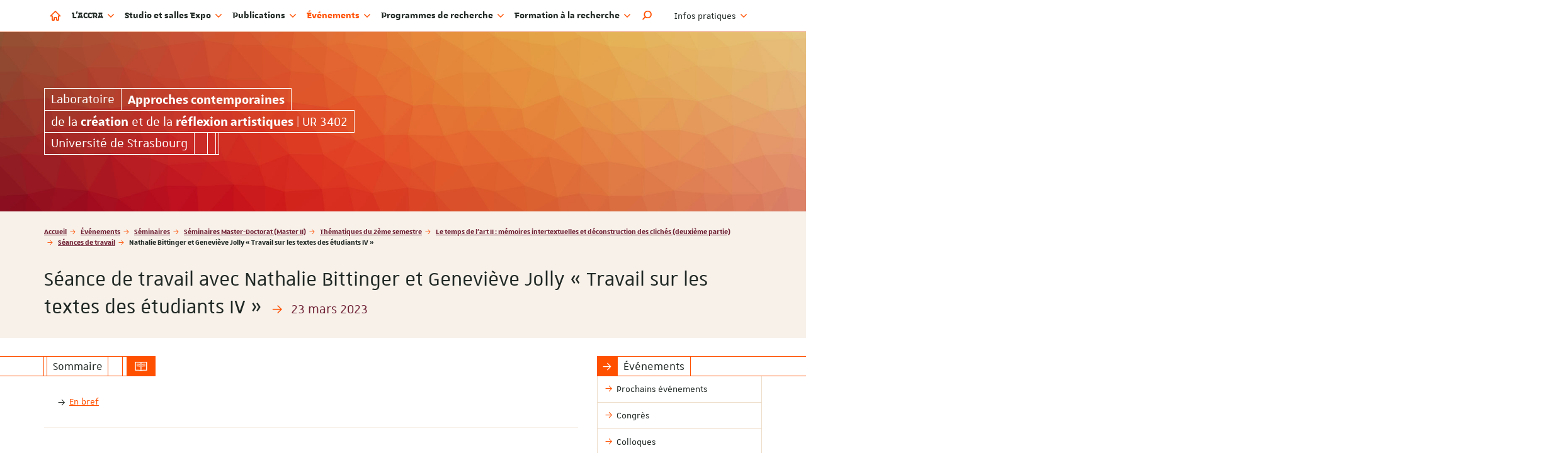

--- FILE ---
content_type: text/html; charset=utf-8
request_url: https://accra-recherche.unistra.fr/evenements/seminaires/seminaires-master-doctorat-master-ii/thematiques-du-2eme-semestre/le-temps-de-lart-ii-memoires-intertextuelles-et-deconstruction-des-cliches-deuxieme-partie/seances-de-travail/nathalie-bittinger-et-genevieve-jolly-travail-sur-les-textes-des-etudiants-iv/
body_size: 13415
content:
<!DOCTYPE html>
<html lang="fr">
<head>

<meta charset="utf-8">
<!-- 
	This website is powered by TYPO3 - inspiring people to share!
	TYPO3 is a free open source Content Management Framework initially created by Kasper Skaarhoj and licensed under GNU/GPL.
	TYPO3 is copyright 1998-2019 of Kasper Skaarhoj. Extensions are copyright of their respective owners.
	Information and contribution at https://typo3.org/
-->

<base href="https://accra-recherche.unistra.fr">
<link rel="shortcut icon" href="/fileadmin/templates/common/web-elements/favicon/favicon-unistra-32px.png" type="image/png">

<meta name="generator" content="TYPO3 CMS">
<meta name="viewport" content="width=device-width, initial-scale=1.0, minimum-scale=1.0">
<meta http-equiv="X-UA-Compatible" content="IE=edge">
<meta name="apple-mobile-web-app-title" content="ACCRA">


<link rel="stylesheet" type="text/css" href="typo3conf/ext/univoakextraction/Resources/css/ue.css?1602664984" media="all">
<link rel="stylesheet" type="text/css" href="fileadmin/templates/common/plugins/fontawesome-x-height/4.7.0/css/font-awesome.css?1530191732" media="all">
<link rel="stylesheet" type="text/css" href="fileadmin/templates/common/plugins/fontawesome/6.5.1/font-awesome.css?1710844243" media="all">
<link rel="stylesheet" type="text/css" href="https://cdn.jsdelivr.net/jquery.slick/1.6.0/slick.css" media="all">
<link rel="stylesheet" type="text/css" href="fileadmin/templates/common/plugins/slickLightbox/1.0.0/slick-lightbox.css?1530191732" media="all">
<link rel="stylesheet" type="text/css" href="fileadmin/cdn/unistra-font/1.0.0/css/unistra-font.css?1530191702" media="all">
<link rel="stylesheet" type="text/css" href="fileadmin/cdn/brill-font/1.0.0/css/brill-font.css?1530191702" media="all">
<link rel="stylesheet" type="text/css" href="fileadmin/cdn/unistra-symbol/1.0.4/css/unistra-symbol.css?1562588327" media="all">
<link rel="stylesheet" type="text/css" href="fileadmin/cdn/nova-icons/1.0.1/css/nova-icons.css?1551349260" media="all">
<link rel="stylesheet" type="text/css" href="fileadmin/templates/projects/accra/css/styles.css?1649423137" media="all">
<link rel="stylesheet" type="text/css" href="fileadmin/templates/projects/accra/css/styles-extend.css?1554456130" media="all">



<script src="https://ajax.googleapis.com/ajax/libs/jquery/1.12.4/jquery.min.js" type="text/javascript"></script>


<script type="text/javascript">
/*<![CDATA[*/
/*TS_inlineJS*/

    
  var _paq = window._paq || [];
  _paq.push(['trackPageView']);
  _paq.push(['enableLinkTracking']);
  (function() {
    var u="https://webomat.unistra.fr/";
    _paq.push(['setTrackerUrl', u+'m.php']);
    _paq.push(['setSiteId', '89']);
    var d=document, g=d.createElement('script'), s=d.getElementsByTagName('script')[0];
    g.type='text/javascript'; g.async=true; g.defer=true; g.src=u+'m.js'; s.parentNode.insertBefore(g,s);
  })();



/*]]>*/
</script>


<title>Séance de travail avec Nathalie Bittinger et Geneviève Jolly « Travail sur les textes des étudiants IV » - Approches contemporaines de la création et de la réflexion artistiques - ACCRA - Université de Strasbourg</title><link rel="apple-touch-icon" href="fileadmin/templates/common/web-elements/favicon/apple-touch-icon.png">

</head>
<body id="top" class="lang-0 inside page-14610">

<ul id="nav-skip" class="list-unstyled">
  <li><a href="evenements/seminaires/seminaires-master-doctorat-master-ii/thematiques-du-2eme-semestre/le-temps-de-lart-ii-memoires-intertextuelles-et-deconstruction-des-cliches-deuxieme-partie/seances-de-travail/nathalie-bittinger-et-genevieve-jolly-travail-sur-les-textes-des-etudiants-iv/#main-content">Aller au contenu</a></li>
  <li class="hidden-xs hidden-sm"><a href="evenements/seminaires/seminaires-master-doctorat-master-ii/thematiques-du-2eme-semestre/le-temps-de-lart-ii-memoires-intertextuelles-et-deconstruction-des-cliches-deuxieme-partie/seances-de-travail/nathalie-bittinger-et-genevieve-jolly-travail-sur-les-textes-des-etudiants-iv/#nav-main">Aller au menu principal</a></li>
  <li><a href="#nav-lang">Aller au menu des langues</a></li>
  <li class="hidden-md hidden-lg"><a href="evenements/seminaires/seminaires-master-doctorat-master-ii/thematiques-du-2eme-semestre/le-temps-de-lart-ii-memoires-intertextuelles-et-deconstruction-des-cliches-deuxieme-partie/seances-de-travail/nathalie-bittinger-et-genevieve-jolly-travail-sur-les-textes-des-etudiants-iv/#nav-mobile" class="navbar-toggle-skip collapsed" data-target="evenements/seminaires/seminaires-master-doctorat-master-ii/thematiques-du-2eme-semestre/le-temps-de-lart-ii-memoires-intertextuelles-et-deconstruction-des-cliches-deuxieme-partie/seances-de-travail/nathalie-bittinger-et-genevieve-jolly-travail-sur-les-textes-des-etudiants-iv/#nav-mobile" aria-expanded="false">Aller au menu principal</a></li>
  <li><a href="evenements/seminaires/seminaires-master-doctorat-master-ii/thematiques-du-2eme-semestre/le-temps-de-lart-ii-memoires-intertextuelles-et-deconstruction-des-cliches-deuxieme-partie/seances-de-travail/nathalie-bittinger-et-genevieve-jolly-travail-sur-les-textes-des-etudiants-iv/#nav-second">Aller au menu secondaire</a></li>
  <li><a href="evenements/seminaires/seminaires-master-doctorat-master-ii/thematiques-du-2eme-semestre/le-temps-de-lart-ii-memoires-intertextuelles-et-deconstruction-des-cliches-deuxieme-partie/seances-de-travail/nathalie-bittinger-et-genevieve-jolly-travail-sur-les-textes-des-etudiants-iv/#Rechercher" class="open-search-box no-scroll">Aller au moteur de recherche</a></li>
</ul>
<div id="nav-mobile" class="nav-mobile collapsed"></div>
<div id="body-container">
  <header id="page-header" class="header-mh-xs">
  <nav class="navbar navbar-default navbar-fixed-top">
    <div class="container">
      <div class="navbar-header">
        <button type="button" class="navbar-toggle collapsed" data-target="#nav-mobile" aria-expanded="false">
          <span class="sr-only">Afficher / masquer le menu</span>
          <span class="icon-bar"></span>
          <span class="icon-bar"></span>
          <span class="icon-bar"></span>
        </button>
      </div>
      <ul id="nav-main" class="nav-main nav navbar-nav">
        <li><a href="https://accra-recherche.unistra.fr" title="Accueil"><i class="nv nv-home hidden-sm hidden-xs"></i> <span class="sr-only hidden-sm hidden-xs">Accueil</span><span class="hidden-md hidden-lg">Accueil</span></a></li>
        <li class="dropdown"><a href="laccra/projet-scientifique/" title="L'ACCRA" class="dropdown-toggle" data-toggle="dropdown" role="button" aria-haspopup="true" aria-expanded="false">L'ACCRA <i class="fa fa-angle-down dropdown-icon"></i></a><ul class="dropdown-menu"><li><a href="laccra/projet-scientifique/" title="Projet scientifique"><span>Projet scientifique</span></a></li><li><a href="laccra/organisation/" title="Organisation"><span>Organisation</span></a></li><li><a href="laccra/membres/" title="Membres"><span>Membres</span></a></li><li><a href="laccra/projets-de-recherches-finances/" title="Projets de recherches financés"><span>Projets de recherches financés</span></a></li><li><a href="laccra/masters/" title="Masters"><span>Masters</span></a></li><li><a href="laccra/doctorats/" title="Doctorats"><span>Doctorats</span></a></li><li><a href="laccra/prix-et-contrats-doctoraux-obtenus/" title="Prix et contrats doctoraux obtenus"><span>Prix et contrats doctoraux obtenus</span></a></li><li><a href="laccra/recrutements-et-stages/" title="Recrutements et stages"><span>Recrutements et stages</span></a></li><li class="divider"></li><li><a href="https://creaa.unistra.fr" target="_blank" title="ITI CREAA"><span>ITI CREAA</span></a></li><li><a href="https://lethica.unistra.fr" target="_blank" title="ITI LETHICA"><span>ITI LETHICA</span></a></li><li><a href="https://creaa.unistra.fr/creaa/gream/" target="_blank" title="LabEx GREAM"><span>LabEx GREAM</span></a></li><li class="divider"></li><li><a href="https://cde-icm.unistra.fr/" target="_blank" title="Collège GLAREAN"><span>Collège GLAREAN</span></a></li></ul></li><li class="dropdown"><a href="studio-et-salles-expo/studio-denregistrement/" title="Studio et salles Expo" class="dropdown-toggle" data-toggle="dropdown" role="button" aria-haspopup="true" aria-expanded="false">Studio et salles Expo <i class="fa fa-angle-down dropdown-icon"></i></a><ul class="dropdown-menu"><li><a href="studio-et-salles-expo/studio-denregistrement/" title="Studio d'enregistrement"><span>Studio d'enregistrement</span></a></li><li><a href="studio-et-salles-expo/cryogenie-espace-de-recherche-creation/" title="Cryogénie - Espace de recherche-création"><span>Cryogénie - Espace de recherche-création</span></a></li><li><a href="studio-et-salles-expo/salle-vingt-sept/" title="Salle Vingt-Sept"><span>Salle Vingt-Sept</span></a></li></ul></li><li class="dropdown"><a href="publications/publications-recentes/" title="Publications" class="dropdown-toggle" data-toggle="dropdown" role="button" aria-haspopup="true" aria-expanded="false">Publications <i class="fa fa-angle-down dropdown-icon"></i></a><ul class="dropdown-menu"><li><a href="publications/publications-recentes/" title="Publications récentes"><span>Publications récentes</span></a></li><li><a href="publications/ouvrages/" title="Ouvrages"><span>Ouvrages</span></a></li><li><a href="publications/revues/" title="Revues"><span>Revues</span></a></li><li><a href="publications/plateformes-numeriques/" title="Plateformes numériques"><span>Plateformes numériques</span></a></li><li><a href="publications/audiovideo/" title="Audio/Vidéo"><span>Audio/Vidéo</span></a></li><li class="divider"></li><li><a href="publications/vente-douvrages/" title="Vente d'ouvrages"><span>Vente d'ouvrages</span></a></li></ul></li><li class="active dropdown"><a href="evenements/prochains-evenements/" title="Événements" class="dropdown-toggle" data-toggle="dropdown" role="button" aria-haspopup="true" aria-expanded="false">Événements <i class="fa fa-angle-down dropdown-icon"></i></a><ul class="dropdown-menu"><li><a href="evenements/prochains-evenements/" title="Prochains événements"><span>Prochains événements</span></a></li><li><a href="evenements/congres/" title="Congrès"><span>Congrès</span></a></li><li><a href="evenements/colloques/" title="Colloques"><span>Colloques</span></a></li><li><a href="evenements/residences-et-parcours-dartistes/" title="Résidences et parcours d'art(istes)"><span>Résidences et parcours d'art(istes)</span></a></li><li><a href="evenements/cycles/" title="Cycles"><span>Cycles</span></a></li><li><a href="evenements/journees-detudes/" title="Journées d'études"><span>Journées d'études</span></a></li><li><a href="evenements/rencontres/" title="Rencontres"><span>Rencontres</span></a></li><li><a href="evenements/masterclasses/" title="Masterclasses"><span>Masterclasses</span></a></li><li><a href="evenements/workshops/" title="Workshops"><span>Workshops</span></a></li><li><a href="evenements/presentations-publiques-douvrages/" title="Présentations publiques d'ouvrages"><span>Présentations publiques d'ouvrages</span></a></li><li><a href="evenements/expositions/" title="Expositions"><span>Expositions</span></a></li><li><a href="evenements/concerts/" title="Concerts"><span>Concerts</span></a></li><li><a href="evenements/spectacles-et-performances/" title="Spectacles et performances"><span>Spectacles et performances</span></a></li><li class="active"><a href="evenements/seminaires/" title="Séminaires"><span>Séminaires</span></a></li><li><a href="evenements/autres-evenements/" title="Autres événements"><span>Autres événements</span></a></li><li><a href="evenements/soutenances-de-theses-et-dhdr/" title="Soutenances de thèses et d'HDR"><span>Soutenances de thèses et d'HDR</span></a></li><li class="divider"></li><li><a href="https://cde-icm.unistra.fr/evenements-et-projets/prochains-evenements/" target="_blank" title="Collège GLAREAN"><span>Collège GLAREAN</span></a></li><li class="divider"></li><li><a href="evenements/cryogenie-espace-de-recherche-creation/" title="Cryogénie - Espace de recherche-création"><span>Cryogénie - Espace de recherche-création</span></a></li></ul></li><li class="dropdown"><a href="programmes-de-recherche/programme-de-recherche-cultures-visuelles/" title="Programmes de recherche" class="dropdown-toggle" data-toggle="dropdown" role="button" aria-haspopup="true" aria-expanded="false">Programmes de recherche <i class="fa fa-angle-down dropdown-icon"></i></a><ul class="dropdown-menu"><li><a href="programmes-de-recherche/programme-de-recherche-cultures-visuelles/" title="Programme de recherche « Cultures visuelles »"><span>Programme de recherche « Cultures visuelles »</span></a></li><li><a href="programmes-de-recherche/programme-de-recherche-recherche-creation-en-arts-et-en-design-epistemologie-methodologie-pedagogie/" title="Programme de recherche « Recherche-création en arts et en design : épistémologie, méthodologie, pédagogie »"><span>Programme de recherche « Recherche-création en arts et en design : épistémologie, méthodologie, pédagogie »</span></a></li><li><a href="programmes-de-recherche/programme-de-recherche-lart-traversant-le-politique-discours-representations-et-pratiques/" title="Programme de recherche « L’art traversant le politique : discours, représentations et pratiques »"><span>Programme de recherche « L’art traversant le politique : discours, représentations et pratiques »</span></a></li><li class="divider"></li><li><a href="https://creaa.unistra.fr" target="_blank" title="Institut thématique interdisciplinaire CREAA"><span>Institut thématique interdisciplinaire CREAA</span></a></li><li class="divider"></li><li><a href="programmes-de-recherche/programmes-du-plan-quinquennal-2018-2023/" title="Programmes du plan quinquennal 2018-2023"><span>Programmes du plan quinquennal 2018-2023</span></a></li></ul></li><li class="dropdown"><a href="formation-a-la-recherche/master/" title="Formation à la recherche" class="dropdown-toggle" data-toggle="dropdown" role="button" aria-haspopup="true" aria-expanded="false">Formation à la recherche <i class="fa fa-angle-down dropdown-icon"></i></a><ul class="dropdown-menu"><li><a href="formation-a-la-recherche/master/" title="Master : formations à la recherche proposées par l'ACCRA et l'ITI CREAA"><span>Master</span></a></li><li><a href="formation-a-la-recherche/doctorat/" title="Doctorat : formations doctorales proposées par l'ACCRA, l'ITI CREAA et le CDE ICM"><span>Doctorat</span></a></li></ul></li>
        <li class="search dropdown"><a href="#" class="dropdown-toggle hidden-sm hidden-xs" data-toggle="dropdown" role="button" aria-haspopup="true" aria-expanded="false" title="Rechercher dans le site"><i class="us us-search"></i> <span class="sr-only">Moteur de recherche</span></a>
          <ul class="dropdown-menu dropdown-full-width dropdown-search">
            <li>
              
  <article id="c777" class=" frame frame-default frame-type-list frame-layout-0">

<div class="tx-indexedsearch-searchbox">
    <form method="post" id="tx_indexedsearch" action="resultats-de-la-recherche/?tx_indexedsearch_pi2%5Baction%5D=search&amp;tx_indexedsearch_pi2%5Bcontroller%5D=Search&amp;cHash=adc5b29d555dd40435a86ef0f930cc7d">
<div>
<input type="hidden" name="tx_indexedsearch_pi2[__referrer][@extension]" value="IndexedSearch" />
<input type="hidden" name="tx_indexedsearch_pi2[__referrer][@vendor]" value="TYPO3\CMS" />
<input type="hidden" name="tx_indexedsearch_pi2[__referrer][@controller]" value="Search" />
<input type="hidden" name="tx_indexedsearch_pi2[__referrer][@action]" value="form" />
<input type="hidden" name="tx_indexedsearch_pi2[__referrer][arguments]" value="YTowOnt9c25f923542c15f42448db1661cfabde353e40350" />
<input type="hidden" name="tx_indexedsearch_pi2[__referrer][@request]" value="a:4:{s:10:&quot;@extension&quot;;s:13:&quot;IndexedSearch&quot;;s:11:&quot;@controller&quot;;s:6:&quot;Search&quot;;s:7:&quot;@action&quot;;s:4:&quot;form&quot;;s:7:&quot;@vendor&quot;;s:9:&quot;TYPO3\CMS&quot;;}a1a98afb304489a57b45a4c99665ca2b976d569f" />
<input type="hidden" name="tx_indexedsearch_pi2[__trustedProperties]" value="a:1:{s:6:&quot;search&quot;;a:15:{s:9:&quot;_sections&quot;;i:1;s:13:&quot;_freeIndexUid&quot;;i:1;s:7:&quot;pointer&quot;;i:1;s:3:&quot;ext&quot;;i:1;s:10:&quot;searchType&quot;;i:1;s:14:&quot;defaultOperand&quot;;i:1;s:9:&quot;mediaType&quot;;i:1;s:9:&quot;sortOrder&quot;;i:1;s:5:&quot;group&quot;;i:1;s:11:&quot;languageUid&quot;;i:1;s:4:&quot;desc&quot;;i:1;s:15:&quot;numberOfResults&quot;;i:1;s:14:&quot;extendedSearch&quot;;i:1;s:5:&quot;sword&quot;;i:1;s:12:&quot;submitButton&quot;;i:1;}}3ba06d98a19a3321357d548f673ea5980b386491" />
</div>

        <div class="tx-indexedsearch-hidden-fields">
            <input type="hidden" name="tx_indexedsearch_pi2[search][_sections]" value="0" />
            <input id="tx_indexedsearch_freeIndexUid" type="hidden" name="tx_indexedsearch_pi2[search][_freeIndexUid]" value="_" />
            <input id="tx_indexedsearch_pointer" type="hidden" name="tx_indexedsearch_pi2[search][pointer]" value="0" />
            <input type="hidden" name="tx_indexedsearch_pi2[search][ext]" value="" />
            <input type="hidden" name="tx_indexedsearch_pi2[search][searchType]" value="1" />
            <input type="hidden" name="tx_indexedsearch_pi2[search][defaultOperand]" value="0" />
            <input type="hidden" name="tx_indexedsearch_pi2[search][mediaType]" value="-1" />
            <input type="hidden" name="tx_indexedsearch_pi2[search][sortOrder]" value="rank_flag" />
            <input type="hidden" name="tx_indexedsearch_pi2[search][group]" value="" />
            <input type="hidden" name="tx_indexedsearch_pi2[search][languageUid]" value="-1" />
            <input type="hidden" name="tx_indexedsearch_pi2[search][desc]" value="" />
            <input type="hidden" name="tx_indexedsearch_pi2[search][numberOfResults]" value="10" />
            <input type="hidden" name="tx_indexedsearch_pi2[search][extendedSearch]" value="" />
        </div>
        <fieldset>
            
                <legend>
                    Rechercher sur le site
                </legend>
                <span class="input-group">
            <label for="tx-indexedsearch-searchbox-sword" class="sr-only">Rechercher</label>
            <input placeholder="Rechercher" class="form-control tx-indexedsearch-searchbox-sword" id="tx-indexedsearch-searchbox-sword" type="text" name="tx_indexedsearch_pi2[search][sword]" value="" />
            
            <span class="input-group-btn">
              <input class="btn btn-primary tx-indexedsearch-searchbox-button" id="tx-indexedsearch-searchbox-button-submit" type="submit" value="Rechercher" name="tx_indexedsearch_pi2[search][submitButton]" />
            </span>
                </span>
            
        </fieldset>
        
    </form>
</div>







</article>


            </li>
          </ul>
        </li>
      </ul>
      <ul id="nav-lang" class="nav-lang nav navbar-nav navbar-right">
        
      </ul>
      <ul id="nav-second" class="nav-second nav navbar-nav navbar-right">
        <li class="dropdown">
          <a href="#" class="dropdown-toggle" data-toggle="dropdown" role="button" aria-haspopup="true" aria-expanded="false">Infos pratiques <i class="fa fa-angle-down dropdown-icon"></i></a>
          <ul class="dropdown-menu">
            <li><a href="laccra/recrutements-et-stages/" title="Recrutements et stages"><span>Recrutements et stages</span></a></li><li><a href="contact/" title="Contact"><span>Contact</span></a></li><li><a href="partenaires/" title="Partenaires"><span>Partenaires</span></a></li><li><a href="reglement-interieur/" title="Règlement intérieur"><span>Règlement intérieur</span></a></li><li class="divider"></li><li><a href="publications/publications-recentes/" title="Publications"><span>Publications</span></a></li><li><a href="evenements/prochains-evenements/" title="Événements"><span>Événements</span></a></li><li><a href="flux-rss/" title="Flux RSS"><span>Flux RSS</span></a></li><li class="divider"></li><li><a href="intranet/" title="Intranet"><span>Intranet</span></a></li>
          </ul>
        </li>
        
      </ul>
    </div>
  </nav>
  <div id="fixed-header" class="fixed-header hidden-xs hidden-sm" aria-hidden="true">
    <div class="container">
      <div class="row">
        <div class="col-xs-12">
          <div class="sun sun-gray">
  <span class="sun-row">
    <a href="https://accra-recherche.unistra.fr" class="sun-cell sun-primary" data-sun-link="structure" title="Approches contemporaines de la création et de la réflexion artistiques - ACCRA - Université de Strasbourg">
      <span class="sun-inner-cell">
        <span class="sr-only">Laboratoire </span><strong>Approches contemporaines</strong><span class="sr-only"> de la création et de la réflexion artistiques | UR 3402</span>
      </span>
    </a>
    <a href="https://accra-recherche.unistra.fr" class="sun-cell sun-primary" data-sun-link="structure" title="Approches contemporaines de la création et de la réflexion artistiques - ACCRA - Université de Strasbourg" aria-hidden="true">
      <span class="sun-inner-cell">
        de la <strong>création</strong> et de la <strong>réflexion artistiques</strong> | UR 3402
      </span>
    </a>
  </span>
</div>
        </div>
      </div>
    </div>
  </div>
  <div id="signatures" class="container">
    <div id="signature-unistra">
  <div class="sun sun-white sun-no-bg sun-text-white">
    <span class="sun-row">
      <a href="https://accra-recherche.unistra.fr" class="sun-cell sun-primary" data-sun-link="structure" title="Approches contemporaines de la création et de la réflexion artistiques - ACCRA - Université de Strasbourg">
        <span class="sun-inner-cell">
          Laboratoire<span class="sr-only"> Approches contemporaines de la création et de la réflexion artistiques | UR 3402</span>
        </span>
      </a>
      <a href="https://accra-recherche.unistra.fr" class="sun-cell sun-primary" data-sun-link="structure" title="Approches contemporaines de la création et de la réflexion artistiques - ACCRA - Université de Strasbourg" aria-hidden="true">
        <span class="sun-inner-cell">
          <strong>Approches contemporaines</strong>
        </span>
      </a>
    </span>
    <span class="sun-row">
      <a href="https://accra-recherche.unistra.fr" class="sun-cell sun-primary" data-sun-link="structure" title="Approches contemporaines de la création et de la réflexion artistiques - ACCRA - Université de Strasbourg" aria-hidden="true">
        <span class="sun-inner-cell">
          de la <strong>création</strong> et de la <strong>réflexion artistiques</strong> | UR 3402
        </span>
      </a>
    </span>
    <span class="sun-row">
      <a href="http://www.unistra.fr" class="sun-cell sun-gray-darker" data-sun-link="unistra" title="Université de Strasbourg">
        <span class="sun-inner-cell">Université de Strasbourg</span>
      </a>
      <span class="sun-cell sun-empty-5"></span>
      <span class="sun-cell sun-empty-3"></span>
      <span class="sun-cell sun-empty-1"></span>
    </span>
  </div>
</div>
  </div>
</header>
  
  <section id="page-title" class="page-title">
    <div class="container">
      <nav id="breadcrumb-nav">
  <p class="sr-only">Vous êtes ici :</p>
  <ol class="breadcrumb">
    <li><a href="/">Accueil</a></li><li><a href="evenements/prochains-evenements/">Événements</a></li><li><a href="evenements/seminaires/">Séminaires</a></li><li><a href="evenements/seminaires/seminaires-master-doctorat-master-ii/">Séminaires Master-Doctorat (Master II)</a></li><li><a href="evenements/seminaires/seminaires-master-doctorat-master-ii/thematiques-du-2eme-semestre/">Thématiques du 2ème semestre</a></li><li><a href="evenements/seminaires/seminaires-master-doctorat-master-ii/thematiques-du-2eme-semestre/le-temps-de-lart-ii-memoires-intertextuelles-et-deconstruction-des-cliches-deuxieme-partie/">Le temps de l’art II : mémoires intertextuelles et déconstruction des clichés (deuxième partie)</a></li><li><a href="evenements/seminaires/seminaires-master-doctorat-master-ii/thematiques-du-2eme-semestre/le-temps-de-lart-ii-memoires-intertextuelles-et-deconstruction-des-cliches-deuxieme-partie/seances-de-travail/">Séances de travail</a></li><li class="active">Nathalie Bittinger et Geneviève Jolly « Travail sur les textes des étudiants IV »</li>
  </ol>
</nav>
      <h1>
        Séance de travail avec Nathalie Bittinger et Geneviève Jolly « Travail sur les textes des étudiants IV »
        
          <small><i class="us us-arrow-right us-fw text-primary"></i> 23 mars 2023</small>  
        
      </h1>
    </div>
  </section>
  <main id="main-container">
    <div class="container">
      <div class="row">
        <div id="main-content-wrapper" class="col-xs-12 col-sm-8 col-md-9 anchor-offset">
          <div id="main-content" class="anchor-offset">
            <!--TYPO3SEARCH_begin-->
            
    
      <header class="content-header">
    
  
  
  
  
  
    <div class="page-summary">
      <h2 class="sun sun-primary">
        <span class="sun-row">
          <span class="sun-cell sun-before-full"></span>
          <span class="sun-cell sun-empty-1"></span>
          <span class="sun-cell">
            <span class="sun-inner-cell">Sommaire</span>
          </span>
          <span class="sun-cell sun-empty-6"></span>
          <span class="sun-cell sun-empty-2"></span>
          <span class="sun-cell sun-inverse sun-text-white">
            <span class="sun-inner-cell"><i class="us us-summary"></i></span>
          </span>
        </span>
      </h2>
      <nav class="nav-summary">
        <ul class="anchor-links">
          <li><a href="evenements/seminaires/seminaires-master-doctorat-master-ii/thematiques-du-2eme-semestre/le-temps-de-lart-ii-memoires-intertextuelles-et-deconstruction-des-cliches-deuxieme-partie/seances-de-travail/nathalie-bittinger-et-genevieve-jolly-travail-sur-les-textes-des-etudiants-iv/#c44302">En bref</a></li>
        </ul>
      </nav>
    </div>
  
  

    
      </header>
    
  



            <section id="typo3-content">
              
  <article id="c44302" class=" frame frame-default frame-type-textmedia frame-layout-0"><h2 class="">
        
        En bref 
        
          
  
  

        
      </h2><div class="ce-textpic
  ce-left
  ce-left
  ce-intext
  
  "
  
    ><div class="ce-bodytext"><p class="text-center" style="text-align: center;">Le <strong>23 mars 2023</strong><br />De <strong>17h00</strong> à <strong>19h0</strong><strong>0</strong></p><p class="text-center" style="text-align: center;">Misha (université de Strasbourg)<br />5 allée du Général Rouvillois, 67000 Strasbourg<br />salle Océanie</p><p class="text-center" style="text-align: center;">Tram C/E/F arrêt Observatoire</p><p class="text-center" style="text-align: center;"><em>Entrée libre</em><em></em></p><p> </p><p>     Séance de travail organisée par <a href="laccra/membres/chercheurs/nathalie-bittinger/">Nathalie BITTINGER</a> et <a href="laccra/membres/chercheurs/genevieve-jolly/">Geneviève JOLLY</a> dans le cadre du séminaire Le temps de l’art : mémoires intertextuelles et déconstruction des clichés (deuxième partie). Nathalie BITTINGER et Geneviève JOLLY animeront une séance de travail <strong>« Travail sur les textes des étudiants IV »</strong> durant laquelle, en trois groupes, les étudiants commenceront à retravailler et à finaliser leurs textes en collaboration avec un des animateurs.</p></div></div></article>


              
            </section>
            <!--TYPO3SEARCH_end-->
          </div>
        </div>
        <aside class="col-xs-12 col-sm-4 col-md-3">
  <nav id="nav-sub" class="nav-sub">
    <h2 class="sun sun-primary"><span class="sun-row"><span class="sun-cell sun-inverse sun-text-white"><span class="sun-inner-cell"><i class="us us-arrow-right"></i></span></span><span class="sun-cell normal-wrap"><span class="sun-inner-cell">Événements</span></span></span></h2><ul class="nav"><li><a href="evenements/prochains-evenements/"><span>Prochains événements</span></a></li><li><a href="evenements/congres/"><span>Congrès</span></a></li><li><a href="evenements/colloques/"><span>Colloques</span></a></li><li><a href="evenements/residences-et-parcours-dartistes/"><span>Résidences et parcours d'art(istes)</span></a></li><li><a href="evenements/cycles/"><span>Cycles</span></a></li><li><a href="evenements/journees-detudes/"><span>Journées d'études</span></a></li><li><a href="evenements/rencontres/"><span>Rencontres</span></a></li><li><a href="evenements/masterclasses/"><span>Masterclasses</span></a></li><li><a href="evenements/workshops/"><span>Workshops</span></a></li><li><a href="evenements/presentations-publiques-douvrages/"><span>Présentations publiques d'ouvrages</span></a></li><li><a href="evenements/expositions/"><span>Expositions</span></a></li><li><a href="evenements/concerts/"><span>Concerts</span></a></li><li><a href="evenements/spectacles-et-performances/"><span>Spectacles et performances</span></a></li><li class="active"><a href="evenements/seminaires/">Séminaires</a><ul><li><a href="evenements/seminaires/seminaires-interdisciplinaires-de-laccra-master-i-et-ii/"><span>Séminaires interdisciplinaires de l'ACCRA (Master I et II)</span></a></li><li><a href="evenements/seminaires/seminaires-des-groupes-de-travail-de-laccra/"><span>Séminaires des groupes de travail de l'ACCRA</span></a></li><li><a href="evenements/seminaires/seminaires-interdisciplinaires-transversal-master-i/"><span>Séminaires interdisciplinaires Transversal Master I</span></a></li><li class="active"><a href="evenements/seminaires/seminaires-master-doctorat-master-ii/">Séminaires Master-Doctorat (Master II)</a><ul><li><a href="evenements/seminaires/seminaires-master-doctorat-master-ii/thematiques-du-1er-semestre/"><span>Thématiques du 1er semestre</span></a></li><li class="active"><a href="evenements/seminaires/seminaires-master-doctorat-master-ii/thematiques-du-2eme-semestre/">Thématiques du 2ème semestre</a><ul><li><a href="evenements/seminaires/seminaires-master-doctorat-master-ii/thematiques-du-2eme-semestre/cultures-visuelles-i-medias-savoirs-fictions/"><span>Cultures visuelles I : médias, savoirs, fictions</span></a></li><li><a href="evenements/seminaires/seminaires-master-doctorat-master-ii/thematiques-du-2eme-semestre/entre-ecrit-son-et-image-memoires-et-scenarios-de-mises-en-oeuvres/"><span>Entre écrit, son et image : mémoires et scénarios de mises en œuvres</span></a></li><li><a href="evenements/seminaires/seminaires-master-doctorat-master-ii/thematiques-du-2eme-semestre/lart-commemoratif-aujourdhui/"><span>L'art commémoratif aujourd'hui</span></a></li><li><a href="evenements/seminaires/seminaires-master-doctorat-master-ii/thematiques-du-2eme-semestre/le-scenario-concu-comme-un-pivot-entre-analyse-et-synthese-ii/"><span>Le scénario conçu comme un pivot entre analyse et synthèse II</span></a></li><li><a href="evenements/seminaires/seminaires-master-doctorat-master-ii/thematiques-du-2eme-semestre/le-temps-de-lart-i-memoires-intertextuelles-et-deconstruction-des-cliches-deuxieme-partie/"><span>Le temps de l’art I : mémoires intertextuelles et déconstruction des clichés (deuxième partie)</span></a></li><li class="active"><a href="evenements/seminaires/seminaires-master-doctorat-master-ii/thematiques-du-2eme-semestre/le-temps-de-lart-ii-memoires-intertextuelles-et-deconstruction-des-cliches-deuxieme-partie/">Le temps de l’art II : mémoires intertextuelles et déconstruction des clichés (deuxième partie)</a><ul><li class="active"><a href="evenements/seminaires/seminaires-master-doctorat-master-ii/thematiques-du-2eme-semestre/le-temps-de-lart-ii-memoires-intertextuelles-et-deconstruction-des-cliches-deuxieme-partie/seances-de-travail/">Séances de travail</a></li></ul></li><li><a href="evenements/seminaires/seminaires-master-doctorat-master-ii/thematiques-du-2eme-semestre/voies-de-traverse-decentrements-et-nomadisme-artistique-i-deuxieme-partie/"><span>Voies de traverse, décentrements et « nomadisme » artistique I (deuxième partie)</span></a></li><li><a href="evenements/seminaires/seminaires-master-doctorat-master-ii/thematiques-du-2eme-semestre/voies-de-traverse-decentrements-et-nomadisme-artistique-ii-deuxieme-partie/"><span>Voies de traverse, décentrements et « nomadisme » artistique II (deuxième partie)</span></a></li><li><a href="evenements/seminaires/seminaires-master-doctorat-master-ii/thematiques-du-2eme-semestre/voies-de-traverse-decentrements-et-nomadisme-artistique-iii-deuxieme-partie/"><span>Voies de traverse, décentrements et « nomadisme » artistique III (deuxième partie)</span></a></li></ul></li></ul></li><li><a href="evenements/seminaires/seminaires-inter-arts-master-ii/"><span>Séminaires « inter-arts » (master II)</span></a></li><li><a href="evenements/seminaires/graphisme-techne/"><span>Graphisme Technè</span></a></li><li><a href="evenements/seminaires/seminaire-transdisciplinaire-definir-une-creation-au-feminin/"><span>Séminaire transdisciplinaire Définir une création au féminin ?</span></a></li><li><a href="https://creaa.unistra.fr/evenements/seminaires/seminaire-interdisciplinaire-actualite-de-la-recherche-creaa/" target="_blank"><span>Séminaire interdisciplinaire « Actualité de la recherche » (CREAA)</span></a></li><li><a href="https://creaa.unistra.fr/evenements/seminaires/seminaire-interdisciplinaire-maths-et-musique-creaa/" target="_blank"><span>Séminaire interdisciplinaire « Maths et Musique » (CREAA)</span></a></li><li><a href="https://creaa.unistra.fr/evenements/seminaires-des-groupes-de-travail-du-creaa/" target="_blank"><span>Séminaires des groupes de travail du CREAA</span></a></li><li><a href="https://cde-icm.unistra.fr/evenements-et-projets/seminaires-et-journees-detudes/" target="_blank"><span>Séminaires doctoraux du Collège GLAREAN</span></a></li><li><a href="https://gream.unistra.fr/evenements/seminaire-du-gream/" target="_blank"><span>Séminaire du GREAM</span></a></li><li><a href="evenements/seminaires/seminaires-interdisciplinaires-du-gream/"><span>Séminaires interdisciplinaires du GREAM</span></a></li><li><a href="https://gream.unistra.fr/jeunes-chercheurs/seminaire-des-jeunes-chercheurs-du-gream/" target="_blank"><span>Séminaire des jeunes chercheurs du GREAM</span></a></li></ul></li><li><a href="evenements/autres-evenements/"><span>Autres événements</span></a></li><li><a href="evenements/soutenances-de-theses-et-dhdr/"><span>Soutenances de thèses et d'HDR</span></a></li><li class="divider"></li><li><a href="https://cde-icm.unistra.fr/evenements-et-projets/prochains-evenements/" target="_blank"><span>Collège GLAREAN</span></a></li><li class="divider"></li><li><a href="evenements/cryogenie-espace-de-recherche-creation/"><span>Cryogénie - Espace de recherche-création</span></a></li></ul>
  </nav>
  
  
  
  
  <section id="bloc-publications" class="bloc bloc-publications">
    <header>
    <h2 class="sun sun-gray-darker">
      <span class="sun-row">
        <span class="sun-cell sun-inverse sun-text-white"><span class="sun-inner-cell"><i class="us us-book-o"></i></span></span><a href="publications/" class="sun-cell"><span class="sun-inner-cell">Publications</span></a><span class="sun-cell sun-empty-full"></span>
        <span class="sun-cell sun-after-full"></span>
        <a href="#" class="sun-cell slider-btn slider-prev" title="Précédent / Previous"><span class="sun-inner-cell"><i class="fa fa-angle-left"></i></span></a>
        <a href="#" class="sun-cell slider-btn slider-next" title="Suivant / Next"><span class="sun-inner-cell"><i class="fa fa-angle-right"></i></span></a>
      </span>
    </h2>
  </header><div class="news-slider news-latest">
  <!--
  =====================
  Partials/List/Item.html
  --><article class="news-item  news-mh  "><a title="La musique et les animaux dans la pensée antique" target="_blank" href="https://creaa.unistra.fr/publications/ouvrages/ouvrages-publies-chez-dautres-editeurs/musique-et-poesie/ouvrages-publies-par-le-creaa/la-musique-et-les-animaux-dans-la-pensee-antique/"><div class="news-image-container"><figure class="news-image"><img src="websites/_processed_/f/0/csm_Couverture_de_l_ouvrage_La_musique_et_les_animaux_dans_la_pensee_antique_fe0e1a6a13.jpg" width="600" height="886" alt="" /></figure></div><div class="news-infos "><div class="news-category sun sun-gray"><span class="sun-row"><span class="sun-cell sun-empty-2"></span><span class="sun-cell"><span class="sun-inner-cell">
              
              Esthétique
              
              
            </span></span><span class="sun-cell sun-empty-5"></span><span class="sun-cell sun-empty-2"></span></span></div><div class="news-content"><h3 itemprop="headline" class="news-title">La musique et les animaux dans la pensée antique</h3><p class="news-subheader hidden-xs">
              
                  Agnès Arbo, Alessandro Arbo
                
            </p></div></div></a></article><!--
  =====================
  Partials/List/Item.html
  --><article class="news-item  news-mh  "><a title="Le blues au-delà des émotions : philosophie de l'expressivité musicale" target="_blank" href="https://creaa.unistra.fr/publications/ouvrages/collections-gream/esthetique/ouvrages-publies-par-le-creaa/le-blues-au-dela-des-emotions-philosophie-de-lexpressivite-musicale/"><div class="news-image-container"><figure class="news-image"><img src="websites/gream/Publications/Couverture_de_l_ouvrage_Le_blues_au_dela_des_emotions.jpeg" width="600" height="927" alt="" /></figure></div><div class="news-infos "><div class="news-category sun sun-gray"><span class="sun-row"><span class="sun-cell sun-empty-4"></span><span class="sun-cell"><span class="sun-inner-cell">
                    Collections du GREAM
                  </span></span><span class="sun-cell sun-empty-2"></span><span class="sun-cell sun-empty-6"></span></span></div><div class="news-category sun sun-gray"><span class="sun-row"><span class="sun-cell sun-empty-2"></span><span class="sun-cell"><span class="sun-inner-cell">
              
              Esthétique
              
              
            </span></span><span class="sun-cell sun-empty-5"></span><span class="sun-cell sun-empty-2"></span></span></div><div class="news-content"><h3 itemprop="headline" class="news-title">Le blues au-delà des émotions : philosophie de l&#039;expressivité musicale</h3><p class="news-subheader hidden-xs">
              
                  Vincent Granata
                
            </p></div></div></a></article><!--
  =====================
  Partials/List/Item.html
  --><article class="news-item  news-mh  "><a title="Ruses à l'œuvre : modes d'agir avec l'art contemporain" href="publications/ouvrages/ouvrages-soutenus-par-laccra/autres-ouvrages/essais-sur-lart/ruses-a-loeuvre-modes-dagir-avec-lart-contemporain/"><div class="news-image-container"><figure class="news-image"><img src="websites/_processed_/b/9/csm_Couverture_de_l_ouvrage_Ruses_a_l_oeuvre_6f7469823e.jpeg" width="600" height="837" alt="" /></figure></div><div class="news-infos "><div class="news-category sun sun-gray"><span class="sun-row"><span class="sun-cell sun-empty-4"></span><span class="sun-cell"><span class="sun-inner-cell">
                    Collections de l&#039;ACCRA
                  </span></span><span class="sun-cell sun-empty-2"></span><span class="sun-cell sun-empty-6"></span></span></div><div class="news-content"><h3 itemprop="headline" class="news-title">Ruses à l&#039;œuvre : modes d&#039;agir avec l&#039;art contemporain</h3><p class="news-subheader hidden-xs">
              
                  Katrin Gattinger
                
            </p></div></div></a></article><!--
  =====================
  Partials/List/Item.html
  --><article class="news-item  news-mh  "><a title="Musique en acte" target="_blank" href="https://creaa.unistra.fr/publications/revues/revue-musique-en-acte/revue-musique-en-acte/musique-en-acte-3-2022/"><div class="news-image-container"><figure class="news-image"><img src="websites/_processed_/0/2/csm_Musique_en_acte_Numero_3_-_Couverture_5dfd7fffd2.png" width="600" height="899" alt="" /></figure></div><div class="news-infos "><div class="news-category sun sun-gray"><span class="sun-row"><span class="sun-cell sun-empty-4"></span><span class="sun-cell"><span class="sun-inner-cell">
                    Revues
                  </span></span><span class="sun-cell sun-empty-2"></span><span class="sun-cell sun-empty-6"></span></span></div><div class="news-category sun sun-gray"><span class="sun-row"><span class="sun-cell sun-empty-2"></span><span class="sun-cell"><span class="sun-inner-cell">
              
              Musique en acte
              
              
            </span></span><span class="sun-cell sun-empty-5"></span><span class="sun-cell sun-empty-2"></span></span></div><div class="news-content"><h3 itemprop="headline" class="news-title">Musique en acte</h3><p class="news-subheader hidden-xs">
              
                  Numéro 3 (2022)
                
            </p></div></div></a></article><!--
  =====================
  Partials/List/Item.html
  --><article class="news-item  news-mh  "><a title="Rébellions légitimes" href="publications/ouvrages/ouvrages-soutenus-par-laccra/les-cahiers/cahiers-chroniques/rebellions-legitimes/"><div class="news-image-container"><figure class="news-image"><img src="websites/_processed_/8/4/csm_Couverture_du_Cahier_Chroniques_36_6fd7175e4a.jpg" width="600" height="849" alt="" /></figure></div><div class="news-infos "><div class="news-category sun sun-gray"><span class="sun-row"><span class="sun-cell sun-empty-4"></span><span class="sun-cell"><span class="sun-inner-cell">
                    Collections de l&#039;ACCRA
                  </span></span><span class="sun-cell sun-empty-2"></span><span class="sun-cell sun-empty-6"></span></span></div><div class="news-category sun sun-gray"><span class="sun-row"><span class="sun-cell sun-empty-2"></span><span class="sun-cell"><span class="sun-inner-cell">
              
              Cahiers Chroniques
              
              
            </span></span><span class="sun-cell sun-empty-5"></span><span class="sun-cell sun-empty-2"></span></span></div><div class="news-content"><h3 itemprop="headline" class="news-title">Rébellions légitimes</h3><p class="news-subheader hidden-xs">
              
                  Geneviève Jolly
                
            </p></div></div></a></article><!--
  =====================
  Partials/List/Item.html
  --><article class="news-item  news-mh  "><a title="Tisser les mémoires aux fils de l'intertextualité" href="publications/ouvrages/ouvrages-soutenus-par-laccra/les-cahiers/cahiers-recherche/tisser-les-memoires-aux-fils-de-lintertextualite/"><div class="news-image-container"><figure class="news-image"><img src="websites/_processed_/f/9/csm_Couverture_du_Cahier_Recherche_35_a2b37cc155.jpg" width="600" height="852" alt="" /></figure></div><div class="news-infos "><div class="news-category sun sun-gray"><span class="sun-row"><span class="sun-cell sun-empty-4"></span><span class="sun-cell"><span class="sun-inner-cell">
                    Collections de l&#039;ACCRA
                  </span></span><span class="sun-cell sun-empty-2"></span><span class="sun-cell sun-empty-6"></span></span></div><div class="news-category sun sun-gray"><span class="sun-row"><span class="sun-cell sun-empty-2"></span><span class="sun-cell"><span class="sun-inner-cell">
              
              Cahiers Recherche
              
              
            </span></span><span class="sun-cell sun-empty-5"></span><span class="sun-cell sun-empty-2"></span></span></div><div class="news-content"><h3 itemprop="headline" class="news-title">Tisser les mémoires aux fils de l&#039;intertextualité</h3><p class="news-subheader hidden-xs">
              
                  Nathalie Bittinger, Geneviève Jolly
                
            </p></div></div></a></article><!--
  =====================
  Partials/List/Item.html
  --><article class="news-item  news-mh  "><a title="Quoi de neuf sur la théâtralité ?" href="publications/ouvrages/ouvrages-soutenus-par-laccra/les-cahiers/cahiers-chroniques/quoi-de-neuf-sur-la-theatralite/"><div class="news-image-container"><figure class="news-image"><img src="websites/_processed_/4/3/csm_Couverture_du_Cahier_Chroniques_35_d4609b5375.jpg" width="600" height="847" alt="" /></figure></div><div class="news-infos "><div class="news-category sun sun-gray"><span class="sun-row"><span class="sun-cell sun-empty-4"></span><span class="sun-cell"><span class="sun-inner-cell">
                    Collections de l&#039;ACCRA
                  </span></span><span class="sun-cell sun-empty-2"></span><span class="sun-cell sun-empty-6"></span></span></div><div class="news-category sun sun-gray"><span class="sun-row"><span class="sun-cell sun-empty-2"></span><span class="sun-cell"><span class="sun-inner-cell">
              
              Cahiers Chroniques
              
              
            </span></span><span class="sun-cell sun-empty-5"></span><span class="sun-cell sun-empty-2"></span></span></div><div class="news-content"><h3 itemprop="headline" class="news-title">Quoi de neuf sur la théâtralité ?</h3><p class="news-subheader hidden-xs">
              
                  Geneviève Jolly

                
            </p></div></div></a></article><!--
  =====================
  Partials/List/Item.html
  --><article class="news-item  news-mh  "><a title="Ecologies visuelles de Los Angeles : De Reyner Banham aux séries contemporaines" href="publications/ouvrages/ouvrages-soutenus-par-laccra/autres-ouvrages/ecologies-visuelles/ecologies-visuelles-de-los-angeles-de-reyner-banham-aux-series-contemporaines/"><div class="news-image-container"><figure class="news-image"><img src="websites/_processed_/a/f/csm_Couverture_de_l_ouvrage_Ecologies_visuelles_de_Los_Angeles_530811239f.jpg" width="600" height="851" alt="" /></figure></div><div class="news-infos "><div class="news-category sun sun-gray"><span class="sun-row"><span class="sun-cell sun-empty-4"></span><span class="sun-cell"><span class="sun-inner-cell">
                    Collections de l&#039;ACCRA
                  </span></span><span class="sun-cell sun-empty-2"></span><span class="sun-cell sun-empty-6"></span></span></div><div class="news-content"><h3 itemprop="headline" class="news-title">Ecologies visuelles de Los Angeles : De Reyner Banham aux séries contemporaines</h3><p class="news-subheader hidden-xs">
              
                  Sophie Suma
                
            </p></div></div></a></article><!--
  =====================
  Partials/List/Item.html
  --><article class="news-item  news-mh  "><a title="Subject to Change" href="publications/ouvrages/ouvrages-soutenus-par-laccra/autres-ouvrages/recherche-creation/subject-to-change/"><div class="news-image-container"><figure class="news-image"><img src="websites/_processed_/6/6/csm_Couverture_de_l_ouvrage_Subject_to_Change_29af0e1d2d.jpeg" width="600" height="719" alt="" /></figure></div><div class="news-infos "><div class="news-category sun sun-gray"><span class="sun-row"><span class="sun-cell sun-empty-4"></span><span class="sun-cell"><span class="sun-inner-cell">
                    Collections de l&#039;ACCRA
                  </span></span><span class="sun-cell sun-empty-2"></span><span class="sun-cell sun-empty-6"></span></span></div><div class="news-category sun sun-gray"><span class="sun-row"><span class="sun-cell sun-empty-2"></span><span class="sun-cell"><span class="sun-inner-cell">
              
              Recherche - création
              
              
            </span></span><span class="sun-cell sun-empty-5"></span><span class="sun-cell sun-empty-2"></span></span></div><div class="news-content"><h3 itemprop="headline" class="news-title">Subject to Change</h3><p class="news-subheader hidden-xs">
              
                  Michael Corris, Stéphane Mroczkowski, Alexandra Pignol, Marjorie Welish
                
            </p></div></div></a></article><!--
  =====================
  Partials/List/Item.html
  --><article class="news-item  news-mh  "><a title="S'enforester" href="publications/ouvrages/ouvrages-soutenus-par-laccra/les-cahiers/cahiers-chroniques/senforester/"><div class="news-image-container"><figure class="news-image"><img src="websites/_processed_/c/a/csm_Couverture_du_Cahier_Chroniques_30_582e167360.jpg" width="600" height="847" alt="" /></figure></div><div class="news-infos "><div class="news-category sun sun-gray"><span class="sun-row"><span class="sun-cell sun-empty-4"></span><span class="sun-cell"><span class="sun-inner-cell">
                    Collections de l&#039;ACCRA
                  </span></span><span class="sun-cell sun-empty-2"></span><span class="sun-cell sun-empty-6"></span></span></div><div class="news-category sun sun-gray"><span class="sun-row"><span class="sun-cell sun-empty-2"></span><span class="sun-cell"><span class="sun-inner-cell">
              
              Cahiers Chroniques
              
              
            </span></span><span class="sun-cell sun-empty-5"></span><span class="sun-cell sun-empty-2"></span></span></div><div class="news-content"><h3 itemprop="headline" class="news-title">S&#039;enforester</h3><p class="news-subheader hidden-xs">
              
                  Katrin Gattinger
                
            </p></div></div></a></article><!--
  =====================
  Partials/List/Item.html
  --><article class="news-item  news-mh  "><a title="Portraits de l'artiste en nomade (2)" href="publications/ouvrages/ouvrages-soutenus-par-laccra/les-cahiers/cahiers-recherche/portraits-de-lartiste-en-nomade-2/"><div class="news-image-container"><figure class="news-image"><img src="websites/_processed_/7/9/csm_Couverture_du_Cahier_Recherche_34_265e2653d1.jpg" width="600" height="872" alt="" /></figure></div><div class="news-infos "><div class="news-category sun sun-gray"><span class="sun-row"><span class="sun-cell sun-empty-4"></span><span class="sun-cell"><span class="sun-inner-cell">
                    Collections de l&#039;ACCRA
                  </span></span><span class="sun-cell sun-empty-2"></span><span class="sun-cell sun-empty-6"></span></span></div><div class="news-category sun sun-gray"><span class="sun-row"><span class="sun-cell sun-empty-2"></span><span class="sun-cell"><span class="sun-inner-cell">
              
              Cahiers Recherche
              
              
            </span></span><span class="sun-cell sun-empty-5"></span><span class="sun-cell sun-empty-2"></span></span></div><div class="news-content"><h3 itemprop="headline" class="news-title">Portraits de l&#039;artiste en nomade (2)</h3><p class="news-subheader hidden-xs">
              
                  Nathalie Bittinger, Geneviève Jolly, Pierre Michel
                
            </p></div></div></a></article><!--
  =====================
  Partials/List/Item.html
  --><article class="news-item  news-mh  "><a title="Musique en acte" target="_blank" href="https://creaa.unistra.fr/publications/revues/revue-musique-en-acte/revue-musique-en-acte/musique-en-acte-2-2021/"><div class="news-image-container"><figure class="news-image"><img src="websites/_processed_/a/9/csm_Musique_en_acte_Numero_2_-_Couverture_798148e7fb.jpg" width="600" height="900" alt="" /></figure></div><div class="news-infos "><div class="news-category sun sun-gray"><span class="sun-row"><span class="sun-cell sun-empty-4"></span><span class="sun-cell"><span class="sun-inner-cell">
                    Revues
                  </span></span><span class="sun-cell sun-empty-2"></span><span class="sun-cell sun-empty-6"></span></span></div><div class="news-category sun sun-gray"><span class="sun-row"><span class="sun-cell sun-empty-2"></span><span class="sun-cell"><span class="sun-inner-cell">
              
              Musique en acte
              
              
            </span></span><span class="sun-cell sun-empty-5"></span><span class="sun-cell sun-empty-2"></span></span></div><div class="news-content"><h3 itemprop="headline" class="news-title">Musique en acte</h3><p class="news-subheader hidden-xs">
              
                  Numéro 2 (2021)
                
            </p></div></div></a></article><!--
  =====================
  Partials/List/Item.html
  --><article class="news-item  news-mh  "><a title="Utopies de la gratuité : droit, économie, esthétique &amp; histoire des arts" href="publications/ouvrages/ouvrages-soutenus-par-laccra/collections-accra-chez-presses-universitaires-de-strasbourg/arts-correspondances/utopies-de-la-gratuite-droit-economie-esthetique-histoire-des-arts/"><div class="news-image-container"><figure class="news-image"><img src="websites/_processed_/e/d/csm_Couverture_de_l_ouvrage_Utopies_de_la_gratuite_9e836113e8.jpg" width="600" height="675" alt="" /></figure></div><div class="news-infos "><div class="news-category sun sun-gray"><span class="sun-row"><span class="sun-cell sun-empty-4"></span><span class="sun-cell"><span class="sun-inner-cell">
                    Collections de l&#039;ACCRA
                  </span></span><span class="sun-cell sun-empty-2"></span><span class="sun-cell sun-empty-6"></span></span></div><div class="news-category sun sun-gray"><span class="sun-row"><span class="sun-cell sun-empty-2"></span><span class="sun-cell"><span class="sun-inner-cell">
              
              Arts - correspondances
              
              
            </span></span><span class="sun-cell sun-empty-5"></span><span class="sun-cell sun-empty-2"></span></span></div><div class="news-content"><h3 itemprop="headline" class="news-title">Utopies de la gratuité : droit, économie, esthétique &amp; histoire des arts</h3><p class="news-subheader hidden-xs">
              
                  Aude Astier, Nathalie Bittinger, Sylvain Diaz, Claude Forest, Geneviève Jolly
                
            </p></div></div></a></article><!--
  =====================
  Partials/List/Item.html
  --><article class="news-item  news-mh  "><a title="Paradoxes sur l'acteur numérique : jeux, corps, personas" href="publications/ouvrages/ouvrages-soutenus-par-laccra/autres-ouvrages/autres/paradoxes-sur-lacteur-numerique-jeux-corps-personas/"><div class="news-image-container"><figure class="news-image"><img src="websites/_processed_/a/e/csm_Couverture_de_l_ouvrage_Paradoxes_sur_l_acteur_numerique_bce045fb2b.jpg" width="600" height="844" alt="" /></figure></div><div class="news-infos "><div class="news-category sun sun-gray"><span class="sun-row"><span class="sun-cell sun-empty-4"></span><span class="sun-cell"><span class="sun-inner-cell">
                    Collections de l&#039;ACCRA
                  </span></span><span class="sun-cell sun-empty-2"></span><span class="sun-cell sun-empty-6"></span></span></div><div class="news-content"><h3 itemprop="headline" class="news-title">Paradoxes sur l&#039;acteur numérique : jeux, corps, personas</h3><p class="news-subheader hidden-xs">
              
                  Arnaud Duprat, Christophe Damour, Hélène Valmary
                
            </p></div></div></a></article><!--
  =====================
  Partials/List/Item.html
  --><article class="news-item  news-mh  "><a title="Gestes, performances, représentations" href="publications/ouvrages/ouvrages-soutenus-par-laccra/les-cahiers/cahiers-recherche-interdisciplinaire/gestes-performances-representations/"><div class="news-image-container"><figure class="news-image"><img src="websites/_processed_/b/d/csm_Couverture_du_Cahier_Recherche_interdisciplinaire_01_74ff4197b5.jpg" width="600" height="659" alt="" /></figure></div><div class="news-infos "><div class="news-category sun sun-gray"><span class="sun-row"><span class="sun-cell sun-empty-4"></span><span class="sun-cell"><span class="sun-inner-cell">
                    Collections de l&#039;ACCRA
                  </span></span><span class="sun-cell sun-empty-2"></span><span class="sun-cell sun-empty-6"></span></span></div><div class="news-category sun sun-gray"><span class="sun-row"><span class="sun-cell sun-empty-2"></span><span class="sun-cell"><span class="sun-inner-cell">
              
              Cahiers Recherche
              
              
            </span></span><span class="sun-cell sun-empty-5"></span><span class="sun-cell sun-empty-2"></span></span></div><div class="news-content"><h3 itemprop="headline" class="news-title">Gestes, performances, représentations</h3><p class="news-subheader hidden-xs">
              
                  Anaïs Bernard, Geneviève Jolly, Lise Lerichomme, Pierre Michel
                
            </p></div></div></a></article><!--
  =====================
  Partials/List/Item.html
  --><article class="news-item  news-mh  "><a title="Portraits de l'artiste en nomade (1)" href="publications/ouvrages/ouvrages-soutenus-par-laccra/les-cahiers/cahiers-recherche/portraits-de-lartiste-en-nomade-1/"><div class="news-image-container"><figure class="news-image"><img src="websites/_processed_/8/2/csm_Couverture_du_Cahier_Recherche_33_aae3f27772.jpg" width="600" height="855" alt="" /></figure></div><div class="news-infos "><div class="news-category sun sun-gray"><span class="sun-row"><span class="sun-cell sun-empty-4"></span><span class="sun-cell"><span class="sun-inner-cell">
                    Collections de l&#039;ACCRA
                  </span></span><span class="sun-cell sun-empty-2"></span><span class="sun-cell sun-empty-6"></span></span></div><div class="news-category sun sun-gray"><span class="sun-row"><span class="sun-cell sun-empty-2"></span><span class="sun-cell"><span class="sun-inner-cell">
              
              Cahiers Recherche
              
              
            </span></span><span class="sun-cell sun-empty-5"></span><span class="sun-cell sun-empty-2"></span></span></div><div class="news-content"><h3 itemprop="headline" class="news-title">Portraits de l&#039;artiste en nomade (1)</h3><p class="news-subheader hidden-xs">
              
                  Nathalie Bittinger, Geneviève Jolly
                
            </p></div></div></a></article><!--
  =====================
  Partials/List/Item.html
  --><article class="news-item  news-mh  "><a title="Théâtres hors limites autour de dramaturgies contemporaines « violentes »" href="publications/ouvrages/ouvrages-soutenus-par-laccra/les-cahiers/cahiers-recherche/theatres-hors-limites-autour-de-dramaturgies-contemporaines-violentes/"><div class="news-image-container"><figure class="news-image"><img src="websites/_processed_/4/3/csm_Couverture_du_Cahier_Recherche_32_25d29d8d3b.jpg" width="600" height="848" alt="" /></figure></div><div class="news-infos "><div class="news-category sun sun-gray"><span class="sun-row"><span class="sun-cell sun-empty-4"></span><span class="sun-cell"><span class="sun-inner-cell">
                    Collections de l&#039;ACCRA
                  </span></span><span class="sun-cell sun-empty-2"></span><span class="sun-cell sun-empty-6"></span></span></div><div class="news-category sun sun-gray"><span class="sun-row"><span class="sun-cell sun-empty-2"></span><span class="sun-cell"><span class="sun-inner-cell">
              
              Cahiers Recherche
              
              
            </span></span><span class="sun-cell sun-empty-5"></span><span class="sun-cell sun-empty-2"></span></span></div><div class="news-content"><h3 itemprop="headline" class="news-title">Théâtres hors limites autour de dramaturgies contemporaines « violentes »</h3><p class="news-subheader hidden-xs">
              
                  Geneviève Jolly
                
            </p></div></div></a></article><!--
  =====================
  Partials/List/Item.html
  --><article class="news-item  news-mh  "><a title="La représentation en question(s)" href="publications/ouvrages/ouvrages-soutenus-par-laccra/les-cahiers/cahiers-chroniques/la-representation-en-questions/"><div class="news-image-container"><figure class="news-image"><img src="websites/_processed_/f/5/csm_Couverture_du_Cahier_Chroniques_29_ed635b46aa.jpg" width="600" height="804" alt="" /></figure></div><div class="news-infos "><div class="news-category sun sun-gray"><span class="sun-row"><span class="sun-cell sun-empty-4"></span><span class="sun-cell"><span class="sun-inner-cell">
                    Collections de l&#039;ACCRA
                  </span></span><span class="sun-cell sun-empty-2"></span><span class="sun-cell sun-empty-6"></span></span></div><div class="news-category sun sun-gray"><span class="sun-row"><span class="sun-cell sun-empty-2"></span><span class="sun-cell"><span class="sun-inner-cell">
              
              Cahiers Chroniques
              
              
            </span></span><span class="sun-cell sun-empty-5"></span><span class="sun-cell sun-empty-2"></span></span></div><div class="news-content"><h3 itemprop="headline" class="news-title">La représentation en question(s)</h3><p class="news-subheader hidden-xs">
              
                  Geneviève Jolly
                
            </p></div></div></a></article><!--
  =====================
  Partials/List/Item.html
  --><article class="news-item  news-mh  "><a title="Penser la musique à l’ère du web II / Thinking Music in the Web Age II" target="_blank" href="https://creaa.unistra.fr/publications/revues/special-issues-autres-revues/special-issues-publies-par-le-creaa/penser-la-musique-a-lere-du-web-ii-thinking-music-in-the-web-age-ii/"><div class="news-image-container"><figure class="news-image"><img src="websites/_processed_/7/d/csm_Couverture_du_Special_Issue_Penser_la_musique_a_l_ere_du_web_II_8c0dfcfc75.png" width="600" height="850" alt="" /></figure></div><div class="news-infos "><div class="news-category sun sun-gray"><span class="sun-row"><span class="sun-cell sun-empty-4"></span><span class="sun-cell"><span class="sun-inner-cell">
                    Revues
                  </span></span><span class="sun-cell sun-empty-2"></span><span class="sun-cell sun-empty-6"></span></span></div><div class="news-category sun sun-gray"><span class="sun-row"><span class="sun-cell sun-empty-2"></span><span class="sun-cell"><span class="sun-inner-cell">
              
              Esthétique
              
              
            </span></span><span class="sun-cell sun-empty-5"></span><span class="sun-cell sun-empty-2"></span></span></div><div class="news-content"><h3 itemprop="headline" class="news-title">Penser la musique à l’ère du web II / Thinking Music in the Web Age II</h3><p class="news-subheader hidden-xs">
              
                  Alessandro Arbo, Alessandro Bertinetto
                
            </p></div></div></a></article><!--
  =====================
  Partials/List/Item.html
  --><article class="news-item  news-mh  "><a title="Entretiens en miroir : réflexions sur l'expérience artistique" href="publications/ouvrages/ouvrages-soutenus-par-laccra/autres-ouvrages/recherche-creation/entretiens-en-miroir-reflexions-sur-lexperience-artistique/"><div class="news-image-container"><figure class="news-image"><img src="websites/_processed_/1/1/csm_Couverture_de_l_ouvrage_Entretiens_en_miroir_57c3c5d60b.jpg" width="600" height="958" alt="" /></figure></div><div class="news-infos "><div class="news-category sun sun-gray"><span class="sun-row"><span class="sun-cell sun-empty-4"></span><span class="sun-cell"><span class="sun-inner-cell">
                    Collections de l&#039;ACCRA
                  </span></span><span class="sun-cell sun-empty-2"></span><span class="sun-cell sun-empty-6"></span></span></div><div class="news-content"><h3 itemprop="headline" class="news-title">Entretiens en miroir : réflexions sur l&#039;expérience artistique</h3><p class="news-subheader hidden-xs">
              
                  Grazia Giacco, Christophe Rosenberg
                
            </p></div></div></a></article><!--
  =====================
  Partials/List/Item.html
  --><article class="news-item  news-mh  "><a title="Couperin I" target="_blank" href="https://gream.unistra.fr/publications/revue-musurgia/"><div class="news-image-container"><figure class="news-image"><img src="websites/_processed_/1/0/csm_Musurgia_-_Couverture_du_numero_XXVII-4_4de8b6f4a8.jpg" width="600" height="918" alt="" /></figure></div><div class="news-infos "><div class="news-category sun sun-gray"><span class="sun-row"><span class="sun-cell sun-empty-4"></span><span class="sun-cell"><span class="sun-inner-cell">
                    Revues
                  </span></span><span class="sun-cell sun-empty-2"></span><span class="sun-cell sun-empty-6"></span></span></div><div class="news-category sun sun-gray"><span class="sun-row"><span class="sun-cell sun-empty-2"></span><span class="sun-cell"><span class="sun-inner-cell">
              
              Musurgia
              
              
            </span></span><span class="sun-cell sun-empty-5"></span><span class="sun-cell sun-empty-2"></span></span></div><div class="news-content"><h3 itemprop="headline" class="news-title">Couperin I</h3><p class="news-subheader hidden-xs">
              
                  Numéro XXVII/4 (2020)
                
            </p></div></div></a></article><!--
  =====================
  Partials/List/Item.html
  --><article class="news-item  news-mh  "><a title="Penser la musique à l’ère du web I / Thinking Music in the Web Age I" target="_blank" href="https://creaa.unistra.fr/publications/revues/special-issues-autres-revues/special-issues-publies-par-le-creaa/penser-la-musique-a-lere-du-web-i-thinking-music-in-the-web-age-i/"><div class="news-image-container"><figure class="news-image"><img src="websites/_processed_/a/0/csm_Couverture_du_Special_Issue_Penser_la_musique_a_l_ere_du_web_I_abd171cdf3.jpg" width="600" height="850" alt="" /></figure></div><div class="news-infos "><div class="news-category sun sun-gray"><span class="sun-row"><span class="sun-cell sun-empty-4"></span><span class="sun-cell"><span class="sun-inner-cell">
                    Revues
                  </span></span><span class="sun-cell sun-empty-2"></span><span class="sun-cell sun-empty-6"></span></span></div><div class="news-category sun sun-gray"><span class="sun-row"><span class="sun-cell sun-empty-2"></span><span class="sun-cell"><span class="sun-inner-cell">
              
              Esthétique
              
              
            </span></span><span class="sun-cell sun-empty-5"></span><span class="sun-cell sun-empty-2"></span></span></div><div class="news-content"><h3 itemprop="headline" class="news-title">Penser la musique à l’ère du web I / Thinking Music in the Web Age I</h3><p class="news-subheader hidden-xs">
              
                  Alessandro Arbo, Alessandro Bertinetto
                
            </p></div></div></a></article><!--
  =====================
  Partials/List/Item.html
  --><article class="news-item  news-mh  "><a title="Ang Lee : Taïwan/Hollywood, une odyssée cinématographique" href="publications/ouvrages/ouvrages-soutenus-par-laccra/autres-ouvrages/artistes/ang-lee-taiwanhollywood-une-odyssee-cinematographique/"><div class="news-image-container"><figure class="news-image"><img src="websites/_processed_/c/2/csm_Couverture_de_l_ouvrage_Ang_Lee_63a8c8f6cd.jpg" width="600" height="899" alt="" /></figure></div><div class="news-infos "><div class="news-category sun sun-gray"><span class="sun-row"><span class="sun-cell sun-empty-4"></span><span class="sun-cell"><span class="sun-inner-cell">
                    Collections de l&#039;ACCRA
                  </span></span><span class="sun-cell sun-empty-2"></span><span class="sun-cell sun-empty-6"></span></span></div><div class="news-content"><h3 itemprop="headline" class="news-title">Ang Lee : Taïwan/Hollywood, une odyssée cinématographique</h3><p class="news-subheader hidden-xs">
              
                  Nathalie Bittinger
                
            </p></div></div></a></article><!--
  =====================
  Partials/List/Item.html
  --><article class="news-item  news-mh  "><a title="The Normativity of Musical Works" target="_blank" href="https://gream.unistra.fr/publications/autres-collections/esthetique/the-normativity-of-musical-works/"><div class="news-image-container"><figure class="news-image"><img src="websites/_processed_/8/e/csm_Couverture_de_l_ouvrage_The_Normativity_of_Musical_Works_456d852920.jpg" width="600" height="927" alt="" /></figure></div><div class="news-infos "><div class="news-category sun sun-gray"><span class="sun-row"><span class="sun-cell sun-empty-4"></span><span class="sun-cell"><span class="sun-inner-cell">
                    Collections du GREAM
                  </span></span><span class="sun-cell sun-empty-2"></span><span class="sun-cell sun-empty-6"></span></span></div><div class="news-category sun sun-gray"><span class="sun-row"><span class="sun-cell sun-empty-2"></span><span class="sun-cell"><span class="sun-inner-cell">
              
              Esthétique
              
              
            </span></span><span class="sun-cell sun-empty-5"></span><span class="sun-cell sun-empty-2"></span></span></div><div class="news-content"><h3 itemprop="headline" class="news-title">The Normativity of Musical Works</h3><p class="news-subheader hidden-xs">
              
                  Alessandro Arbo
                
            </p></div></div></a></article><!--
  =====================
  Partials/List/Item.html
  --><article class="news-item  news-mh  "><a title="David Diao : peinture et document" href="publications/ouvrages/ouvrages-soutenus-par-laccra/autres-ouvrages/artistes/david-diao-peinture-et-document/"><div class="news-image-container"><figure class="news-image"><img src="websites/_processed_/6/c/csm_Couverture_de_l_ouvrage_David_Diao__peinture_et_document_8be5548f7e.jpg" width="600" height="813" alt="" /></figure></div><div class="news-infos "><div class="news-category sun sun-gray"><span class="sun-row"><span class="sun-cell sun-empty-4"></span><span class="sun-cell"><span class="sun-inner-cell">
                    Collections de l&#039;ACCRA
                  </span></span><span class="sun-cell sun-empty-2"></span><span class="sun-cell sun-empty-6"></span></span></div><div class="news-content"><h3 itemprop="headline" class="news-title">David Diao : peinture et document</h3><p class="news-subheader hidden-xs">
              
                  Stéphane Mroczkowski, Alexandre Pignol
                
            </p></div></div></a></article>

</div>
  </section>
  <section id="bloc-events" class="bloc bloc-events">
    <header>
    <h2 class="sun sun-primary">
      <span class="sun-row">
        <span class="sun-cell sun-inverse sun-text-white"><span class="sun-inner-cell"><i class="us us-calendar"></i></span></span><a href="evenements/" class="sun-cell"><span class="sun-inner-cell">Événements</span></a><span class="sun-cell sun-empty-full"></span>
        <a href="#" class="sun-cell slider-btn slider-prev" title="Précédent / Previous"><span class="sun-inner-cell"><i class="fa fa-angle-left"></i></span></a>
        <a href="#" class="sun-cell slider-btn slider-next" title="Suivant / Next"><span class="sun-inner-cell"><i class="fa fa-angle-right"></i></span></a>
        <span class="sun-cell sun-after-full"></span>
      </span>
    </h2>
  </header><div class="news-slider news-latest news-events">
  <!--
  =====================
  Partials/List/Item.html
  --><article class="news-item news-event news-mh  "><a title="Séminaire doctoral GLAREAN X" target="_blank" href="https://college-glarean.unistra.fr/evenements-et-projets/seminaires-et-journees-detudes/seminaires-et-journees-detudes-2026/seminaire-doctoral-glarean-x/"><div class="news-image-container"><figure class="news-image"><img src="websites/_processed_/7/0/csm_Affiche_du_seminaire_doctoral_GLAREAN_X_b744b94192.jpg" width="600" height="450" alt="" /></figure></div><div class="news-infos "><div class="news-content"><h3 itemprop="headline" class="news-title">Séminaire doctoral GLAREAN X</h3><p class="news-subheader hidden-xs">
              
                  Organisation : Dagmar DANKO et Alexandre FREUND-LEHMANN
Soutien : Collège GLAREAN

     Le séminaire est accompagné...
                
            </p></div><div class="event-infos" xmlns:f="http://typo3.org/ns/TYPO3/CMS/Fluid/ViewHelpers"><div class="event-date"><div class="event-date-container">
        14
        
        
            
            
            
            
              <i class="us us-arrow-right"></i>
              15 janvier 2026
            
          
     
      </div></div><div class="event-hour">
        
          10h
        
        
          
            
              <i class="us us-arrow-right"></i> 15h30
            
          
        
      </div><div class="event-place"><i class="us us-map-marker"></i> Misha (université de Strasbourg), 5 allée du Général Rouvillois, 67000 Strasbourg, Tram C/E/F arrêt Observatoire, salle de Conférence, Entrée libre
      </div></div></div></a></article><!--
  =====================
  Partials/List/Item.html
  --><article class="news-item news-event news-mh  "><a title="Colloque « Que faire des tragédies du passé »" href="evenements/colloques/colloques-2026/a-quoi-servent-les-tragedies-du-passe/"><div class="news-image-container"><figure class="news-image"><img src="websites/_processed_/5/0/csm_Affiche_du_colloque_Que_faire_des_tragedies_du_passe_dce43a952d.jpg" width="600" height="849" alt="" /></figure></div><div class="news-infos "><div class="news-category sun sun-gray"><span class="sun-row"><span class="sun-cell sun-empty-2"></span><span class="sun-cell"><span class="sun-inner-cell">
              
              Colloque
              
              
            </span></span><span class="sun-cell sun-empty-5"></span><span class="sun-cell sun-empty-2"></span></span></div><div class="news-content"><h3 itemprop="headline" class="news-title">Colloque « Que faire des tragédies du passé »</h3><p class="news-subheader hidden-xs">
              
                  Organisation : Delphine EDY, Nina HUGO, Enrica Zanin

Soutiens : MelpoNum ; UR 1337 Configurations littéraires ; UR...
                
            </p></div><div class="event-infos" xmlns:f="http://typo3.org/ns/TYPO3/CMS/Fluid/ViewHelpers"><div class="event-date"><div class="event-date-container">
        16
        
        
            
            
            
            
              <i class="us us-arrow-right"></i>
              17 janvier 2026
            
          
     
      </div></div><div class="event-hour">
        
           9h
        
        
          
            
              <i class="us us-arrow-right"></i> 18h
            
          
        
      </div><div class="event-place"><i class="us us-map-marker"></i> Théâtre national de Strasbourg, 1 avenue de la Marseillaise, 67000 Strasbourg, salle Gignoux, Entrée libre
      </div></div></div></a></article><!--
  =====================
  Partials/List/Item.html
  --><article class="news-item news-event news-mh  "><a title="Journée des jeunes chercheurs et chercheuses en analyse et théorie musicales « Nouvelles dynamiques de l'analyse et de la théorie musicales »" href="evenements/journees-detudes/journees-2026/journee-des-jeunes-chercheurs-et-chercheuses-en-analyse-et-theorie-musicales-nouvelles-dynamiques-de-lanalyse-et-de-la-theorie-musicales/"><div class="news-image-container"><figure class="news-image"><img src="websites/_processed_/3/d/csm_Affiche_de_la_journee_des_Jeunes_chercheurs_en_analyse_et_theorie_musicales_2026_87d0d7549d.jpg" width="600" height="450" alt="" /></figure></div><div class="news-infos "><div class="news-category sun sun-gray"><span class="sun-row"><span class="sun-cell sun-empty-2"></span><span class="sun-cell"><span class="sun-inner-cell">
              
              Journée d&#039;études
              
              
            </span></span><span class="sun-cell sun-empty-5"></span><span class="sun-cell sun-empty-2"></span></span></div><div class="news-content"><h3 itemprop="headline" class="news-title">Journée des jeunes chercheurs et chercheuses en analyse et théorie musicales « Nouvelles dynamiques de l&#039;analyse et de la théorie musicales »</h3><p class="news-subheader hidden-xs">
              
                  Organisation : Luciana COLOMBO, Florian IOCHEM, Lili LERICHE

Soutiens : Société française d'analyse musicale ; UR...
                
            </p></div><div class="event-infos" xmlns:f="http://typo3.org/ns/TYPO3/CMS/Fluid/ViewHelpers"><div class="event-date"><div class="event-date-container">
        23
        
        
            
            
            
              janvier 2026
            
            
          
     
      </div></div><div class="event-hour">
        
           8h30
        
        
          
            
              <i class="us us-arrow-right"></i> 19h
            
          
        
      </div><div class="event-place"><i class="us us-map-marker"></i> Misha (université de Strasbourg), 5 allée du Général Rouvillois, 67000 Strasbourg, Tram C/E/F arrêt Observatoire, salles de Conférence et Table ronde, Entrée libre
      </div></div></div></a></article><!--
  =====================
  Partials/List/Item.html
  --><article class="news-item news-event news-mh  "><a title="Journées d'études ARIA #2 « Recherche-création : outils, productions, territoires, démarches »" href="evenements/journees-detudes/journees-2026/aria-2-recherche-creation-outils-productions-territoires-demarches/"><div class="news-image-container"><figure class="news-image"><img src="fileadmin/templates/projects/accra/images/news-dummy.png" width="800" height="800" alt="" /></figure></div><div class="news-infos "><div class="news-category sun sun-gray"><span class="sun-row"><span class="sun-cell sun-empty-2"></span><span class="sun-cell"><span class="sun-inner-cell">
              
              Journée d&#039;études
              
              
            </span></span><span class="sun-cell sun-empty-5"></span><span class="sun-cell sun-empty-2"></span></span></div><div class="news-content"><h3 itemprop="headline" class="news-title">Journées d&#039;études ARIA #2 « Recherche-création : outils, productions, territoires, démarches »</h3><p class="news-subheader hidden-xs">
              
                       Journées organisées par Grazia GIACCO et Stéphane MROCKOWSKI, dans le cadre du groupe de travail «...
                
            </p></div><div class="event-infos" xmlns:f="http://typo3.org/ns/TYPO3/CMS/Fluid/ViewHelpers"><div class="event-date"><div class="event-date-container">
        12
        
        
            
            
            
            
              <i class="us us-arrow-right"></i>
              14 février 2026
            
          
     
      </div></div><div class="event-hour">
        
           8h30
        
        
          
            
              <i class="us us-arrow-right"></i> 18h45
            
          
        
      </div><div class="event-place"><i class="us us-map-marker"></i> INSPE Strasbourg, Cryogénie Espace de recherche-création (Université de Strasbourg), Entrée libre
      </div></div></div></a></article>

</div>
  </section>
</aside>
      </div>
    </div>
  </main>

  <!--<section id="logos-partners">
  <div class="container">
    <div class="logo-partner">
      <a href="http://www.musees.strasbourg.eu/" title="Musées de la Ville de Strasbourg"><img src="fileadmin/templates/projects/accra/images/logo-musees-strasbourg.png" alt="Musées de la Ville de Strasbourg" class="img-responsive center-block"></a>
    </div>
    <div class="logo-partner">
      <a href="http://www.operanationaldurhin.eu/" title="Opéra National du Rhin"><img src="fileadmin/templates/projects/accra/images/logo-onr.png" alt="Opéra National du Rhin" class="img-responsive center-block"></a>
    </div>
    <div class="logo-partner">
      <a href="http://www.conservatoire-strasbourg.fr/" title="Conservatoire de Strasbourg"><img src="fileadmin/templates/projects/accra/images/logo-conservatoire.png" alt="Conservatoire de Strasbourg" class="img-responsive center-block"></a>
    </div>
    <div class="logo-partner">
      <a href="http://www.cdmc.asso.fr/" title="CDMC"><img src="fileadmin/templates/projects/accra/images/logo-cdmc.png" alt="CDMC" class="img-responsive center-block"></a>
    </div>
  </div>
</section>-->
  <section id="share" class="share" xmlns:v="http://typo3.org/ns/FluidTYPO3/Vhs/ViewHelpers" v:schemaLocation="https://fluidtypo3.org/schemas/vhs-master.xsd">
  <div class="container">
    <div class="row">
      <div class="col-sm-8 col-md-9">
        <div class="sun sun-gray sun-right">
          <span class="sun-row">
            <span class="sun-cell sun-before-full"></span>
            <span class="sun-cell sun-empty-1"></span>
            <span class="sun-cell sun-empty-1"></span>
            <span class="sun-cell sun-empty-10"></span>
            <span class="sun-cell sun-empty-2"></span>
            <span class="sun-dropdown sun-dropdown-right dropup">
              <a href="#" class="sun-cell dropdown-toggle sun-primary" data-sun-link="partage" data-toggle="dropdown" role="button" aria-haspopup="true" aria-expanded="false">Partager</a>
              <a href="#" class="sun-cell dropdown-toggle sun-primary sun-inverse sun-text-white" data-sun-link="partage" data-toggle="dropdown" role="button" aria-haspopup="true" aria-expanded="false"><i class="us us-plus"></i></a>
              <ul class="dropdown-menu">
                <li><a class="popup-socialnetworks" href="http://twitter.com/share?url=https://accra-recherche.unistra.fr/evenements/seminaires/seminaires-master-doctorat-master-ii/thematiques-du-2eme-semestre/le-temps-de-lart-ii-memoires-intertextuelles-et-deconstruction-des-cliches-deuxieme-partie/seances-de-travail/nathalie-bittinger-et-genevieve-jolly-travail-sur-les-textes-des-etudiants-iv/" title="Partager cette page sur Twitter (Ouverture dans une nouvelle fenêtre)"><i class="fa fa-twitter"></i> Partager sur <strong>Twitter</strong></a></li>
                <li><a class="popup-socialnetworks" href="https://www.facebook.com/sharer.php?u=https://accra-recherche.unistra.fr/evenements/seminaires/seminaires-master-doctorat-master-ii/thematiques-du-2eme-semestre/le-temps-de-lart-ii-memoires-intertextuelles-et-deconstruction-des-cliches-deuxieme-partie/seances-de-travail/nathalie-bittinger-et-genevieve-jolly-travail-sur-les-textes-des-etudiants-iv/" title="Partager cette page sur Facebook (Ouverture dans une nouvelle fenêtre)"><i class="fa fa-facebook"></i> Partager sur <strong>Facebook</strong></a></li>
                <li><a class="popup-socialnetworks" href="http://www.linkedin.com/shareArticle?mini=true&url=https://accra-recherche.unistra.fr/evenements/seminaires/seminaires-master-doctorat-master-ii/thematiques-du-2eme-semestre/le-temps-de-lart-ii-memoires-intertextuelles-et-deconstruction-des-cliches-deuxieme-partie/seances-de-travail/nathalie-bittinger-et-genevieve-jolly-travail-sur-les-textes-des-etudiants-iv/" title="Partager cette page sur LinkedIn (Ouverture dans une nouvelle fenêtre)"><i class="fa fa-linkedin"></i> Partager sur <strong>LinkedIn</strong></a></li>
              </ul>
            </span>
            <span class="sun-cell sun-empty-6"></span>
            <span class="sun-cell sun-after-full"></span>
          </span>
        </div>
      </div>
    </div>
  </div>
</section>
  <html xmlns:v="http://typo3.org/ns/FluidTYPO3/Vhs/ViewHelpers" v:schemaLocation="https://fluidtypo3.org/schemas/vhs-master.xsd">
<footer id="page-footer">
  <div class="container">
    <div class="row">
      <div class="col-xs-12">
        <p>Laboratoire <strong>Approches contemporaines</strong> de la <strong>création</strong> et de la <strong>réflexion artistiques</strong> | UR 3402<br>
        MISHA - 5 rue du Général Rouvillois - 67083 Strasbourg Cedex - <i class="us us-phone"></i> <a href="tel:+33 (0) 3 68 85 62 49">+33 (0) 3 68 85 62 49</a> - <i class="us us-envelope-o"></i> <a href="mailto:contact@accra-recherche.unistra.fr">contact@accra-recherche.unistra.fr</a></p>
        <p>Université de Strasbourg – 2019-2026 - Tous droits réservés <br class="hidden-sm hidden-lg">
          <span class="hidden-xs hidden-md"> - </span><span><a href="plan-du-site/" title="Plan du site">Plan du site</a>&nbsp;- </span><span><a href="mentions-legales/" title="Mentions légales">Mentions légales</a>&nbsp;- </span><span><a href="credits/" title="Crédits">Crédits</a></span><br> Site web réalisé par le <a href="https://dnum-web.unistra.fr">Domaine conception web | DCWeb - Direction du numérique</a> | Dnum</p>
      </div>
    </div>
  </div>
</footer>
</html>
</div>
<div id="to-top" class="sun sun-gray">
  <span class="sun-row sun-2x">
    <a href="#top" title="Retour en haut de page" class="sun-cell sun-primary">
      <span class="sun-inner-cell"><i class="us us-arrow-top"></i></span>
    </a>
  </span>
</div>

<script src="fileadmin/templates/common/plugins/bootstrap/3.3.7/bootstrap.min.js?1530191731" type="text/javascript"></script>
<script src="fileadmin/cdn/unistra-signature/2.2.0/js/unistra-signature.js?1549288707" type="text/javascript"></script>
<script src="https://cdn.jsdelivr.net/jquery.slick/1.6.0/slick.min.js" type="text/javascript"></script>
<script src="fileadmin/templates/common/plugins/matchHeight/0.7.0/jquery.matchHeight-min.js?1530191732" type="text/javascript"></script>
<script src="fileadmin/templates/common/plugins/imagesLoaded/4.1.4/imagesloaded.pkgd.min.js?1539599577" type="text/javascript"></script>
<script src="fileadmin/templates/common/plugins/masonry/4.2.2/masonry.pkgd.min.js?1539599476" type="text/javascript"></script>
<script src="fileadmin/templates/common/plugins/popupWindow/1.0.0/jquery.popupWindow.js?1530191732" type="text/javascript"></script>
<script src="fileadmin/templates/common/plugins/slickLightbox/1.0.0/slick-lightbox.min.js?1530191732" type="text/javascript"></script>
<script src="fileadmin/templates/common/plugins/splitlines/1.0.0/jquery.splitlines.js?1530191732" type="text/javascript"></script>
<script src="fileadmin/templates/common/plugins/tdSmoothScroll/1.0.0/tdSmoothScroll.js?1627391921" type="text/javascript"></script>
<script src="fileadmin/templates/common/jquery/2.1.0/common-jquery.js?1610613908" type="text/javascript"></script>
<script src="fileadmin/templates/projects/accra/js/project.js?1554456129" type="text/javascript"></script>



</body>
</html>

--- FILE ---
content_type: text/css
request_url: https://accra-recherche.unistra.fr/fileadmin/cdn/nova-icons/1.0.1/css/nova-icons.css?1551349260
body_size: 1340
content:
@charset "UTF-8";
/* FONT PATH -------------------------- */
@font-face { font-family: 'NovaIcons'; src: url("../fonts/novaicons.eot?v=1.0.0"); src: url("../fonts/novaicons.eot?#iefix&v=1.0.0") format("embedded-opentype"), url("../fonts/novaicons.woff?v=1.0.0") format("woff"), url("../fonts/novaicons.ttf?v=1.0.0") format("truetype"); font-weight: normal; font-style: normal; }
.nv { display: inline-block; font: normal normal normal 0.65em/1 NovaIcons; font-size-adjust: none; text-rendering: auto; -webkit-font-smoothing: antialiased; -moz-osx-font-smoothing: grayscale; }

/* makes the font 33% larger relative to the icon container */
.nv-lg { font-size: 0.86667em; line-height: 0.75em; vertical-align: -15%; }

.nv-2x { font-size: 1.3em; }

.nv-3x { font-size: 1.95em; }

.nv-4x { font-size: 2.6em; }

.nv-5x { font-size: 3.25em; }

.nv-fw { width: 1.97802em; text-align: center; }

.nv-ul { padding-left: 0; margin-left: 2.14286em; list-style-type: none; }
.nv-ul > li { position: relative; }

.nv-li { position: absolute; left: -3.2967em; width: 3.2967em; top: 0.42857em; text-align: center; }
.nv-li.nv-lg { left: -2.85714em; }

.nv-border { padding: .2em .25em .15em; border: solid 0.08em #eee; border-radius: .1em; }

.nv-pull-left { float: left; }

.nv-pull-right { float: right; }

.nv.nv-pull-left { margin-right: .3em; }
.nv.nv-pull-right { margin-left: .3em; }

.nv-spin { -webkit-animation: nv-spin 2s infinite linear; animation: nv-spin 2s infinite linear; }

.nv-pulse { -webkit-animation: nv-spin 1s infinite steps(8); animation: nv-spin 1s infinite steps(8); }

@-webkit-keyframes nv-spin { 0% { -webkit-transform: rotate(0deg); transform: rotate(0deg); }
  100% { -webkit-transform: rotate(359deg); transform: rotate(359deg); } }
@keyframes nv-spin { 0% { -webkit-transform: rotate(0deg); transform: rotate(0deg); }
  100% { -webkit-transform: rotate(359deg); transform: rotate(359deg); } }
.nv-rotate-90 { -ms-filter: "progid:DXImageTransform.Microsoft.BasicImage(rotation=1)"; -webkit-transform: rotate(90deg); -ms-transform: rotate(90deg); transform: rotate(90deg); }

.nv-rotate-180 { -ms-filter: "progid:DXImageTransform.Microsoft.BasicImage(rotation=2)"; -webkit-transform: rotate(180deg); -ms-transform: rotate(180deg); transform: rotate(180deg); }

.nv-rotate-270 { -ms-filter: "progid:DXImageTransform.Microsoft.BasicImage(rotation=3)"; -webkit-transform: rotate(270deg); -ms-transform: rotate(270deg); transform: rotate(270deg); }

.nv-flip-horizontal { -ms-filter: "progid:DXImageTransform.Microsoft.BasicImage(rotation=0, mirror=1)"; -webkit-transform: scale(-1, 1); -ms-transform: scale(-1, 1); transform: scale(-1, 1); }

.nv-flip-vertical { -ms-filter: "progid:DXImageTransform.Microsoft.BasicImage(rotation=2, mirror=1)"; -webkit-transform: scale(1, -1); -ms-transform: scale(1, -1); transform: scale(1, -1); }

:root .nv-rotate-90, :root .nv-rotate-180, :root .nv-rotate-270, :root .nv-flip-horizontal, :root .nv-flip-vertical { filter: none; }

.nv-stack { position: relative; display: inline-block; width: 2em; height: 2em; line-height: 2em; vertical-align: middle; }

.nv-stack-1x, .nv-stack-2x { position: absolute; left: 0; width: 100%; text-align: center; }

.nv-stack-1x { line-height: inherit; }

.nv-stack-2x { font-size: 2em; }

.nv-inverse { color: #fff; }

.nv-download::before { content: ""; }

.nv-expand::before { content: ""; }

.nv-facebook::before { content: ""; }

.nv-fax::before { content: ""; }

.nv-file-download::before { content: ""; }

.nv-home::before { content: ""; }

.nv-instagram::before { content: ""; }

.nv-link::before { content: ""; }

.nv-lock::before { content: ""; }

.nv-move-left::before { content: ""; }

.nv-paperclip::before { content: ""; }

.nv-play::before { content: ""; }

.nv-refresh::before { content: ""; }

.nv-search::before { content: ""; }

.nv-shrink::before { content: ""; }

.nv-star::before { content: ""; }

.nv-twitter::before { content: ""; }

.nv-warning::before { content: ""; }

.nv-youtube::before { content: ""; }

.sr-only { position: absolute; width: 1px; height: 1px; padding: 0; margin: -1px; overflow: hidden; clip: rect(0, 0, 0, 0); border: 0; }

.sr-only-focusable:active, .sr-only-focusable:focus { position: static; width: auto; height: auto; margin: 0; overflow: visible; clip: auto; }


--- FILE ---
content_type: text/css
request_url: https://accra-recherche.unistra.fr/fileadmin/templates/projects/accra/css/styles.css?1649423137
body_size: 31668
content:
/*!
 * Bootstrap v3.3.7 (http://getbootstrap.com)
 * Copyright 2011-2016 Twitter, Inc.
 * Licensed under MIT (https://github.com/twbs/bootstrap/blob/master/LICENSE)
 *//*! normalize.css v3.0.3 | MIT License | github.com/necolas/normalize.css */html{font-family:sans-serif;-ms-text-size-adjust:100%;-webkit-text-size-adjust:100%}body{margin:0}article,aside,details,figcaption,figure,footer,header,hgroup,main,menu,nav,section,summary{display:block}audio,canvas,progress,video{display:inline-block;vertical-align:baseline}audio:not([controls]){display:none;height:0}[hidden],template{display:none}a{background-color:transparent}a:active,a:hover{outline:0}abbr[title]{border-bottom:1px dotted}b,strong{font-weight:bold}dfn{font-style:italic}h1{font-size:2em;margin:0.67em 0}mark{background:#ff0;color:#000}small{font-size:80%}sub,sup{font-size:75%;line-height:0;position:relative;vertical-align:baseline}sup{top:-0.5em}sub{bottom:-0.25em}img{border:0}svg:not(:root){overflow:hidden}figure{margin:1em 40px}hr{box-sizing:content-box;height:0}pre{overflow:auto}code,kbd,pre,samp{font-family:monospace, monospace;font-size:1em}button,input,optgroup,select,textarea{color:inherit;font:inherit;margin:0}button{overflow:visible}button,select{text-transform:none}button,html input[type="button"],input[type="reset"],input[type="submit"]{-webkit-appearance:button;cursor:pointer}button[disabled],html input[disabled]{cursor:default}button::-moz-focus-inner,input::-moz-focus-inner{border:0;padding:0}input{line-height:normal}input[type="checkbox"],input[type="radio"]{box-sizing:border-box;padding:0}input[type="number"]::-webkit-inner-spin-button,input[type="number"]::-webkit-outer-spin-button{height:auto}input[type="search"]{-webkit-appearance:textfield;box-sizing:content-box}input[type="search"]::-webkit-search-cancel-button,input[type="search"]::-webkit-search-decoration{-webkit-appearance:none}fieldset{border:1px solid #c0c0c0;margin:0 2px;padding:0.35em 0.625em 0.75em}legend{border:0;padding:0}textarea{overflow:auto}optgroup{font-weight:bold}table{border-collapse:collapse;border-spacing:0}td,th{padding:0}/*! Source: https://github.com/h5bp/html5-boilerplate/blob/master/src/css/main.css */@media print{*,*:before,*:after{background:transparent !important;color:#000 !important;box-shadow:none !important;text-shadow:none !important}a,a:visited{text-decoration:underline}a[href]:after{content:" (" attr(href) ")"}abbr[title]:after{content:" (" attr(title) ")"}a[href^="#"]:after,a[href^="javascript:"]:after{content:""}pre,blockquote{border:1px solid #999;page-break-inside:avoid}thead{display:table-header-group}tr,img{page-break-inside:avoid}img{max-width:100% !important}p,h2,h3{orphans:3;widows:3}h2,h3{page-break-after:avoid}.navbar{display:none}.btn>.caret,.dropup>.btn>.caret{border-top-color:#000 !important}.label{border:1px solid #000}.table{border-collapse:collapse !important}.table td,.table th{background-color:#fff !important}.table-bordered th,.table-bordered td{border:1px solid #ddd !important}}@font-face{font-family:'Glyphicons Halflings';src:url("../fonts/bootstrap/glyphicons-halflings-regular.eot");src:url("../fonts/bootstrap/glyphicons-halflings-regular.eot?#iefix") format("embedded-opentype"),url("../fonts/bootstrap/glyphicons-halflings-regular.woff2") format("woff2"),url("../fonts/bootstrap/glyphicons-halflings-regular.woff") format("woff"),url("../fonts/bootstrap/glyphicons-halflings-regular.ttf") format("truetype"),url("../fonts/bootstrap/glyphicons-halflings-regular.svg#glyphicons_halflingsregular") format("svg")}.glyphicon{position:relative;top:1px;display:inline-block;font-family:'Glyphicons Halflings';font-style:normal;font-weight:normal;line-height:1;-webkit-font-smoothing:antialiased;-moz-osx-font-smoothing:grayscale}.glyphicon-asterisk:before{content:"\002a"}.glyphicon-plus:before{content:"\002b"}.glyphicon-euro:before,.glyphicon-eur:before{content:"\20ac"}.glyphicon-minus:before{content:"\2212"}.glyphicon-cloud:before{content:"\2601"}.glyphicon-envelope:before{content:"\2709"}.glyphicon-pencil:before{content:"\270f"}.glyphicon-glass:before{content:"\e001"}.glyphicon-music:before{content:"\e002"}.glyphicon-search:before{content:"\e003"}.glyphicon-heart:before{content:"\e005"}.glyphicon-star:before{content:"\e006"}.glyphicon-star-empty:before{content:"\e007"}.glyphicon-user:before{content:"\e008"}.glyphicon-film:before{content:"\e009"}.glyphicon-th-large:before{content:"\e010"}.glyphicon-th:before{content:"\e011"}.glyphicon-th-list:before{content:"\e012"}.glyphicon-ok:before{content:"\e013"}.glyphicon-remove:before{content:"\e014"}.glyphicon-zoom-in:before{content:"\e015"}.glyphicon-zoom-out:before{content:"\e016"}.glyphicon-off:before{content:"\e017"}.glyphicon-signal:before{content:"\e018"}.glyphicon-cog:before{content:"\e019"}.glyphicon-trash:before{content:"\e020"}.glyphicon-home:before{content:"\e021"}.glyphicon-file:before{content:"\e022"}.glyphicon-time:before{content:"\e023"}.glyphicon-road:before{content:"\e024"}.glyphicon-download-alt:before{content:"\e025"}.glyphicon-download:before{content:"\e026"}.glyphicon-upload:before{content:"\e027"}.glyphicon-inbox:before{content:"\e028"}.glyphicon-play-circle:before{content:"\e029"}.glyphicon-repeat:before{content:"\e030"}.glyphicon-refresh:before{content:"\e031"}.glyphicon-list-alt:before{content:"\e032"}.glyphicon-lock:before{content:"\e033"}.glyphicon-flag:before{content:"\e034"}.glyphicon-headphones:before{content:"\e035"}.glyphicon-volume-off:before{content:"\e036"}.glyphicon-volume-down:before{content:"\e037"}.glyphicon-volume-up:before{content:"\e038"}.glyphicon-qrcode:before{content:"\e039"}.glyphicon-barcode:before{content:"\e040"}.glyphicon-tag:before{content:"\e041"}.glyphicon-tags:before{content:"\e042"}.glyphicon-book:before{content:"\e043"}.glyphicon-bookmark:before{content:"\e044"}.glyphicon-print:before{content:"\e045"}.glyphicon-camera:before{content:"\e046"}.glyphicon-font:before{content:"\e047"}.glyphicon-bold:before{content:"\e048"}.glyphicon-italic:before{content:"\e049"}.glyphicon-text-height:before{content:"\e050"}.glyphicon-text-width:before{content:"\e051"}.glyphicon-align-left:before{content:"\e052"}.glyphicon-align-center:before{content:"\e053"}.glyphicon-align-right:before{content:"\e054"}.glyphicon-align-justify:before{content:"\e055"}.glyphicon-list:before{content:"\e056"}.glyphicon-indent-left:before{content:"\e057"}.glyphicon-indent-right:before{content:"\e058"}.glyphicon-facetime-video:before{content:"\e059"}.glyphicon-picture:before{content:"\e060"}.glyphicon-map-marker:before{content:"\e062"}.glyphicon-adjust:before{content:"\e063"}.glyphicon-tint:before{content:"\e064"}.glyphicon-edit:before{content:"\e065"}.glyphicon-share:before{content:"\e066"}.glyphicon-check:before{content:"\e067"}.glyphicon-move:before{content:"\e068"}.glyphicon-step-backward:before{content:"\e069"}.glyphicon-fast-backward:before{content:"\e070"}.glyphicon-backward:before{content:"\e071"}.glyphicon-play:before{content:"\e072"}.glyphicon-pause:before{content:"\e073"}.glyphicon-stop:before{content:"\e074"}.glyphicon-forward:before{content:"\e075"}.glyphicon-fast-forward:before{content:"\e076"}.glyphicon-step-forward:before{content:"\e077"}.glyphicon-eject:before{content:"\e078"}.glyphicon-chevron-left:before{content:"\e079"}.glyphicon-chevron-right:before{content:"\e080"}.glyphicon-plus-sign:before{content:"\e081"}.glyphicon-minus-sign:before{content:"\e082"}.glyphicon-remove-sign:before{content:"\e083"}.glyphicon-ok-sign:before{content:"\e084"}.glyphicon-question-sign:before{content:"\e085"}.glyphicon-info-sign:before{content:"\e086"}.glyphicon-screenshot:before{content:"\e087"}.glyphicon-remove-circle:before{content:"\e088"}.glyphicon-ok-circle:before{content:"\e089"}.glyphicon-ban-circle:before{content:"\e090"}.glyphicon-arrow-left:before{content:"\e091"}.glyphicon-arrow-right:before{content:"\e092"}.glyphicon-arrow-up:before{content:"\e093"}.glyphicon-arrow-down:before{content:"\e094"}.glyphicon-share-alt:before{content:"\e095"}.glyphicon-resize-full:before{content:"\e096"}.glyphicon-resize-small:before{content:"\e097"}.glyphicon-exclamation-sign:before{content:"\e101"}.glyphicon-gift:before{content:"\e102"}.glyphicon-leaf:before{content:"\e103"}.glyphicon-fire:before{content:"\e104"}.glyphicon-eye-open:before{content:"\e105"}.glyphicon-eye-close:before{content:"\e106"}.glyphicon-warning-sign:before{content:"\e107"}.glyphicon-plane:before{content:"\e108"}.glyphicon-calendar:before{content:"\e109"}.glyphicon-random:before{content:"\e110"}.glyphicon-comment:before{content:"\e111"}.glyphicon-magnet:before{content:"\e112"}.glyphicon-chevron-up:before{content:"\e113"}.glyphicon-chevron-down:before{content:"\e114"}.glyphicon-retweet:before{content:"\e115"}.glyphicon-shopping-cart:before{content:"\e116"}.glyphicon-folder-close:before{content:"\e117"}.glyphicon-folder-open:before{content:"\e118"}.glyphicon-resize-vertical:before{content:"\e119"}.glyphicon-resize-horizontal:before{content:"\e120"}.glyphicon-hdd:before{content:"\e121"}.glyphicon-bullhorn:before{content:"\e122"}.glyphicon-bell:before{content:"\e123"}.glyphicon-certificate:before{content:"\e124"}.glyphicon-thumbs-up:before{content:"\e125"}.glyphicon-thumbs-down:before{content:"\e126"}.glyphicon-hand-right:before{content:"\e127"}.glyphicon-hand-left:before{content:"\e128"}.glyphicon-hand-up:before{content:"\e129"}.glyphicon-hand-down:before{content:"\e130"}.glyphicon-circle-arrow-right:before{content:"\e131"}.glyphicon-circle-arrow-left:before{content:"\e132"}.glyphicon-circle-arrow-up:before{content:"\e133"}.glyphicon-circle-arrow-down:before{content:"\e134"}.glyphicon-globe:before{content:"\e135"}.glyphicon-wrench:before{content:"\e136"}.glyphicon-tasks:before{content:"\e137"}.glyphicon-filter:before{content:"\e138"}.glyphicon-briefcase:before{content:"\e139"}.glyphicon-fullscreen:before{content:"\e140"}.glyphicon-dashboard:before{content:"\e141"}.glyphicon-paperclip:before{content:"\e142"}.glyphicon-heart-empty:before{content:"\e143"}.glyphicon-link:before{content:"\e144"}.glyphicon-phone:before{content:"\e145"}.glyphicon-pushpin:before{content:"\e146"}.glyphicon-usd:before{content:"\e148"}.glyphicon-gbp:before{content:"\e149"}.glyphicon-sort:before{content:"\e150"}.glyphicon-sort-by-alphabet:before{content:"\e151"}.glyphicon-sort-by-alphabet-alt:before{content:"\e152"}.glyphicon-sort-by-order:before{content:"\e153"}.glyphicon-sort-by-order-alt:before{content:"\e154"}.glyphicon-sort-by-attributes:before{content:"\e155"}.glyphicon-sort-by-attributes-alt:before{content:"\e156"}.glyphicon-unchecked:before{content:"\e157"}.glyphicon-expand:before{content:"\e158"}.glyphicon-collapse-down:before{content:"\e159"}.glyphicon-collapse-up:before{content:"\e160"}.glyphicon-log-in:before{content:"\e161"}.glyphicon-flash:before{content:"\e162"}.glyphicon-log-out:before{content:"\e163"}.glyphicon-new-window:before{content:"\e164"}.glyphicon-record:before{content:"\e165"}.glyphicon-save:before{content:"\e166"}.glyphicon-open:before{content:"\e167"}.glyphicon-saved:before{content:"\e168"}.glyphicon-import:before{content:"\e169"}.glyphicon-export:before{content:"\e170"}.glyphicon-send:before{content:"\e171"}.glyphicon-floppy-disk:before{content:"\e172"}.glyphicon-floppy-saved:before{content:"\e173"}.glyphicon-floppy-remove:before{content:"\e174"}.glyphicon-floppy-save:before{content:"\e175"}.glyphicon-floppy-open:before{content:"\e176"}.glyphicon-credit-card:before{content:"\e177"}.glyphicon-transfer:before{content:"\e178"}.glyphicon-cutlery:before{content:"\e179"}.glyphicon-header:before{content:"\e180"}.glyphicon-compressed:before{content:"\e181"}.glyphicon-earphone:before{content:"\e182"}.glyphicon-phone-alt:before{content:"\e183"}.glyphicon-tower:before{content:"\e184"}.glyphicon-stats:before{content:"\e185"}.glyphicon-sd-video:before{content:"\e186"}.glyphicon-hd-video:before{content:"\e187"}.glyphicon-subtitles:before{content:"\e188"}.glyphicon-sound-stereo:before{content:"\e189"}.glyphicon-sound-dolby:before{content:"\e190"}.glyphicon-sound-5-1:before{content:"\e191"}.glyphicon-sound-6-1:before{content:"\e192"}.glyphicon-sound-7-1:before{content:"\e193"}.glyphicon-copyright-mark:before{content:"\e194"}.glyphicon-registration-mark:before{content:"\e195"}.glyphicon-cloud-download:before{content:"\e197"}.glyphicon-cloud-upload:before{content:"\e198"}.glyphicon-tree-conifer:before{content:"\e199"}.glyphicon-tree-deciduous:before{content:"\e200"}.glyphicon-cd:before{content:"\e201"}.glyphicon-save-file:before{content:"\e202"}.glyphicon-open-file:before{content:"\e203"}.glyphicon-level-up:before{content:"\e204"}.glyphicon-copy:before{content:"\e205"}.glyphicon-paste:before{content:"\e206"}.glyphicon-alert:before{content:"\e209"}.glyphicon-equalizer:before{content:"\e210"}.glyphicon-king:before{content:"\e211"}.glyphicon-queen:before{content:"\e212"}.glyphicon-pawn:before{content:"\e213"}.glyphicon-bishop:before{content:"\e214"}.glyphicon-knight:before{content:"\e215"}.glyphicon-baby-formula:before{content:"\e216"}.glyphicon-tent:before{content:"\26fa"}.glyphicon-blackboard:before{content:"\e218"}.glyphicon-bed:before{content:"\e219"}.glyphicon-apple:before{content:"\f8ff"}.glyphicon-erase:before{content:"\e221"}.glyphicon-hourglass:before{content:"\231b"}.glyphicon-lamp:before{content:"\e223"}.glyphicon-duplicate:before{content:"\e224"}.glyphicon-piggy-bank:before{content:"\e225"}.glyphicon-scissors:before{content:"\e226"}.glyphicon-bitcoin:before{content:"\e227"}.glyphicon-btc:before{content:"\e227"}.glyphicon-xbt:before{content:"\e227"}.glyphicon-yen:before{content:"\00a5"}.glyphicon-jpy:before{content:"\00a5"}.glyphicon-ruble:before{content:"\20bd"}.glyphicon-rub:before{content:"\20bd"}.glyphicon-scale:before{content:"\e230"}.glyphicon-ice-lolly:before{content:"\e231"}.glyphicon-ice-lolly-tasted:before{content:"\e232"}.glyphicon-education:before{content:"\e233"}.glyphicon-option-horizontal:before{content:"\e234"}.glyphicon-option-vertical:before{content:"\e235"}.glyphicon-menu-hamburger:before{content:"\e236"}.glyphicon-modal-window:before{content:"\e237"}.glyphicon-oil:before{content:"\e238"}.glyphicon-grain:before{content:"\e239"}.glyphicon-sunglasses:before{content:"\e240"}.glyphicon-text-size:before{content:"\e241"}.glyphicon-text-color:before{content:"\e242"}.glyphicon-text-background:before{content:"\e243"}.glyphicon-object-align-top:before{content:"\e244"}.glyphicon-object-align-bottom:before{content:"\e245"}.glyphicon-object-align-horizontal:before{content:"\e246"}.glyphicon-object-align-left:before{content:"\e247"}.glyphicon-object-align-vertical:before{content:"\e248"}.glyphicon-object-align-right:before{content:"\e249"}.glyphicon-triangle-right:before{content:"\e250"}.glyphicon-triangle-left:before{content:"\e251"}.glyphicon-triangle-bottom:before{content:"\e252"}.glyphicon-triangle-top:before{content:"\e253"}.glyphicon-console:before{content:"\e254"}.glyphicon-superscript:before{content:"\e255"}.glyphicon-subscript:before{content:"\e256"}.glyphicon-menu-left:before{content:"\e257"}.glyphicon-menu-right:before{content:"\e258"}.glyphicon-menu-down:before{content:"\e259"}.glyphicon-menu-up:before{content:"\e260"}*{-webkit-box-sizing:border-box;-moz-box-sizing:border-box;box-sizing:border-box}*:before,*:after{-webkit-box-sizing:border-box;-moz-box-sizing:border-box;box-sizing:border-box}html{font-size:10px;-webkit-tap-highlight-color:transparent}body{font-family:"Unistra A",Arial,sans-serif;font-size:18px;line-height:1.22222;color:#212925;background-color:#fff}input,button,select,textarea{font-family:inherit;font-size:inherit;line-height:inherit}a{color:#ff5000;text-decoration:underline}a:hover,a:focus{color:#b33800;text-decoration:underline}a:focus{outline:5px auto -webkit-focus-ring-color;outline-offset:-2px}figure{margin:0}img{vertical-align:middle}.img-responsive{display:block;max-width:100%;height:auto}.img-rounded{border-radius:0}.img-thumbnail{padding:4px;line-height:1.22222;background-color:#fff;border:1px solid #E68E68;border-radius:0;-webkit-transition:all 0.2s ease-in-out;-o-transition:all 0.2s ease-in-out;transition:all 0.2s ease-in-out;display:inline-block;max-width:100%;height:auto}.img-circle{border-radius:50%}hr{margin-top:22px;margin-bottom:22px;border:0;border-top:1px solid #f7f1ea}.sr-only{position:absolute;width:1px;height:1px;margin:-1px;padding:0;overflow:hidden;clip:rect(0, 0, 0, 0);border:0}.sr-only-focusable:active,.sr-only-focusable:focus{position:static;width:auto;height:auto;margin:0;overflow:visible;clip:auto}[role="button"]{cursor:pointer}h1,h2,h3,h4,h5,h6,.h1,.h2,.h3,legend,.h4,.h5,.h6{font-family:inherit;font-weight:500;line-height:1.1;color:inherit}h1 small,h1 .small,h2 small,h2 .small,h3 small,h3 .small,h4 small,h4 .small,h5 small,h5 .small,h6 small,h6 .small,.h1 small,.h1 .small,.h2 small,.h2 .small,.h3 small,legend small,.h3 .small,legend .small,.h4 small,.h4 .small,.h5 small,.h5 .small,.h6 small,.h6 .small{font-weight:normal;line-height:1;color:#712336}h1,.h1,h2,.h2,h3,.h3,legend{margin-top:22px;margin-bottom:11px}h1 small,h1 .small,.h1 small,.h1 .small,h2 small,h2 .small,.h2 small,.h2 .small,h3 small,h3 .small,.h3 small,legend small,.h3 .small,legend .small{font-size:65%}h2,.h2{margin-top:44px;margin-bottom:22px}h4,.h4,h5,.h5,h6,.h6{margin-top:11px;margin-bottom:11px}h4 small,h4 .small,.h4 small,.h4 .small,h5 small,h5 .small,.h5 small,.h5 .small,h6 small,h6 .small,.h6 small,.h6 .small{font-size:75%}h1,.h1{font-size:40px}h2,.h2{font-size:30px;color:#ff5000}h2.sun,.h2.sun{color:inherit;font-size:1.22222222em}h3,.h3,legend{font-size:22px;font-weight:bold;color:#712336}h4,.h4{font-size:20px;font-weight:bold}h5,.h5{font-size:18px;font-weight:bold}h6,.h6{font-size:16px;font-weight:bold}p{margin:0 0 11px}.lead{margin-bottom:11px;font-size:22px;font-weight:300}@media (min-width: 768px){.lead{font-size:22px}}small,.small{font-size:88%}mark,.mark{background-color:#eddcc7;padding:.2em}.text-left{text-align:left}.text-right{text-align:right}.text-center{text-align:center}.text-justify{text-align:justify}.text-nowrap{white-space:nowrap}.text-lowercase{text-transform:lowercase}.text-uppercase,.initialism{text-transform:uppercase}.text-capitalize{text-transform:capitalize}.text-muted{color:#996f5c}.text-primary{color:#ff5000}a.text-primary:hover,a.text-primary:focus{color:#cc4000}.text-success{color:#3c763d}a.text-success:hover,a.text-success:focus{color:#2b542c}.text-info{color:#31708f}a.text-info:hover,a.text-info:focus{color:#245269}.text-warning{color:#8a6d3b}a.text-warning:hover,a.text-warning:focus{color:#66512c}.text-danger{color:#a94442}a.text-danger:hover,a.text-danger:focus{color:#843534}.bg-primary{color:#fff}.bg-primary{background-color:#ff5000}a.bg-primary:hover,a.bg-primary:focus{background-color:#cc4000}.bg-success{background-color:#dff0d8}a.bg-success:hover,a.bg-success:focus{background-color:#c1e2b3}.bg-info{background-color:#d9edf7}a.bg-info:hover,a.bg-info:focus{background-color:#afd9ee}.bg-warning{background-color:#fcf8e3}a.bg-warning:hover,a.bg-warning:focus{background-color:#f7ecb5}.bg-danger{background-color:#f2dede}a.bg-danger:hover,a.bg-danger:focus{background-color:#e4b9b9}.page-header{padding-bottom:10px;margin:44px 0 22px;border-bottom:1px solid #f7f1ea}ul,ol{margin-top:0;margin-bottom:11px}ul ul,ul ol,ol ul,ol ol{margin-bottom:0}ul{list-style:none}ul li{position:relative}ul li::before{content:"\33";position:absolute;font-family:"Unistra Symbol";font-size:1em;margin:-0.05em 0 0 -1em;color:#212925}#typo3-content ul:not(.nav):not(.list-abstract) li::before{content:"";margin:0.4em 0 0 -0.9em;background-color:#ff5000;width:0.35em;height:0.35em;-moz-transform:rotate(45deg);-ms-transform:rotate(45deg);-webkit-transform:rotate(45deg);transform:rotate(45deg)}.list-unstyled{padding-left:0;list-style:none}.list-unstyled li::before{display:none}.list-inline{padding-left:0;list-style:none;margin-left:-5px}.list-inline li::before{display:none}.list-inline>li{display:inline-block;padding-left:5px;padding-right:5px}dl{margin-top:0;margin-bottom:22px}dt,dd{line-height:1.22222}dt{font-weight:bold}dd{margin-left:0}.dl-horizontal dd:before,.dl-horizontal dd:after{content:" ";display:table}.dl-horizontal dd:after{clear:both}@media (min-width: 992px){.dl-horizontal dt{float:left;width:160px;clear:left;text-align:right;overflow:hidden;text-overflow:ellipsis;white-space:nowrap}.dl-horizontal dd{margin-left:180px}}abbr[title],abbr[data-original-title]{cursor:help;border-bottom:1px dotted #212925}.initialism{font-size:90%}.blockquote-reverse,blockquote.pull-right{padding-right:15px;padding-left:0;border-right:5px solid #996f5c;border-left:0;text-align:right}.blockquote-reverse footer:before,.blockquote-reverse small:before,.blockquote-reverse .small:before,blockquote.pull-right footer:before,blockquote.pull-right small:before,blockquote.pull-right .small:before{content:''}.blockquote-reverse footer:after,.blockquote-reverse small:after,.blockquote-reverse .small:after,blockquote.pull-right footer:after,blockquote.pull-right small:after,blockquote.pull-right .small:after{content:'\00A0 \2014'}address{margin-bottom:22px;font-style:normal;line-height:1.22222}code,kbd,pre,samp{font-family:Menlo,Monaco,Consolas,"Courier New",monospace;font-size:70%}code{padding:2px 4px;color:#ff5000;background-color:#eddcc7;border-radius:0}kbd{padding:2px 4px;color:#fff;background-color:#212925;border-radius:0;box-shadow:inset 0 -1px 0 rgba(0,0,0,0.25)}kbd kbd{padding:0;font-size:100%;font-weight:bold;box-shadow:none}pre{display:block;padding:10.5px;margin:0 0 11px;line-height:1.22222;word-break:break-all;word-wrap:break-word;color:#212925;background-color:#f7f1ea;border:1px solid #E68E68;border-radius:0}pre code{padding:0;font-size:inherit;color:inherit;white-space:pre-wrap;background-color:transparent;border-radius:0}.pre-scrollable{max-height:340px;overflow-y:scroll}.container{margin-right:auto;margin-left:auto;padding-left:15px;padding-right:15px}.container:before,.container:after{content:" ";display:table}.container:after{clear:both}@media (min-width: 992px){.container{width:970px}}@media (min-width: 1200px){.container{width:1170px}}.container-fluid{margin-right:auto;margin-left:auto;padding-left:15px;padding-right:15px}.container-fluid:before,.container-fluid:after{content:" ";display:table}.container-fluid:after{clear:both}.row{margin-left:-15px;margin-right:-15px}.row:before,.row:after{content:" ";display:table}.row:after{clear:both}.col-xs-1,.col-sm-1,.col-md-1,.col-lg-1,.col-xs-2,.col-sm-2,.col-md-2,.col-lg-2,.col-xs-3,.col-sm-3,.col-md-3,.col-lg-3,.col-xs-4,.col-sm-4,.col-md-4,.col-lg-4,.col-xs-5,.col-sm-5,.col-md-5,.col-lg-5,.col-xs-6,.col-sm-6,.col-md-6,.col-lg-6,.col-xs-7,.col-sm-7,.col-md-7,.col-lg-7,.col-xs-8,.col-sm-8,.col-md-8,.col-lg-8,.col-xs-9,.col-sm-9,.col-md-9,.col-lg-9,.col-xs-10,.col-sm-10,.col-md-10,.col-lg-10,.col-xs-11,.col-sm-11,.col-md-11,.col-lg-11,.col-xs-12,.col-sm-12,.col-md-12,.col-lg-12{position:relative;min-height:1px;padding-left:15px;padding-right:15px}.col-xs-1,.col-xs-2,.col-xs-3,.col-xs-4,.col-xs-5,.col-xs-6,.col-xs-7,.col-xs-8,.col-xs-9,.col-xs-10,.col-xs-11,.col-xs-12{float:left}.col-xs-1{width:8.33333%}.col-xs-2{width:16.66667%}.col-xs-3{width:25%}.col-xs-4{width:33.33333%}.col-xs-5{width:41.66667%}.col-xs-6{width:50%}.col-xs-7{width:58.33333%}.col-xs-8{width:66.66667%}.col-xs-9{width:75%}.col-xs-10{width:83.33333%}.col-xs-11{width:91.66667%}.col-xs-12{width:100%}.col-xs-pull-0{right:auto}.col-xs-pull-1{right:8.33333%}.col-xs-pull-2{right:16.66667%}.col-xs-pull-3{right:25%}.col-xs-pull-4{right:33.33333%}.col-xs-pull-5{right:41.66667%}.col-xs-pull-6{right:50%}.col-xs-pull-7{right:58.33333%}.col-xs-pull-8{right:66.66667%}.col-xs-pull-9{right:75%}.col-xs-pull-10{right:83.33333%}.col-xs-pull-11{right:91.66667%}.col-xs-pull-12{right:100%}.col-xs-push-0{left:auto}.col-xs-push-1{left:8.33333%}.col-xs-push-2{left:16.66667%}.col-xs-push-3{left:25%}.col-xs-push-4{left:33.33333%}.col-xs-push-5{left:41.66667%}.col-xs-push-6{left:50%}.col-xs-push-7{left:58.33333%}.col-xs-push-8{left:66.66667%}.col-xs-push-9{left:75%}.col-xs-push-10{left:83.33333%}.col-xs-push-11{left:91.66667%}.col-xs-push-12{left:100%}.col-xs-offset-0{margin-left:0%}.col-xs-offset-1{margin-left:8.33333%}.col-xs-offset-2{margin-left:16.66667%}.col-xs-offset-3{margin-left:25%}.col-xs-offset-4{margin-left:33.33333%}.col-xs-offset-5{margin-left:41.66667%}.col-xs-offset-6{margin-left:50%}.col-xs-offset-7{margin-left:58.33333%}.col-xs-offset-8{margin-left:66.66667%}.col-xs-offset-9{margin-left:75%}.col-xs-offset-10{margin-left:83.33333%}.col-xs-offset-11{margin-left:91.66667%}.col-xs-offset-12{margin-left:100%}@media (min-width: 768px){.col-sm-1,.col-sm-2,.col-sm-3,.col-sm-4,.col-sm-5,.col-sm-6,.col-sm-7,.col-sm-8,.col-sm-9,.col-sm-10,.col-sm-11,.col-sm-12{float:left}.col-sm-1{width:8.33333%}.col-sm-2{width:16.66667%}.col-sm-3{width:25%}.col-sm-4{width:33.33333%}.col-sm-5{width:41.66667%}.col-sm-6{width:50%}.col-sm-7{width:58.33333%}.col-sm-8{width:66.66667%}.col-sm-9{width:75%}.col-sm-10{width:83.33333%}.col-sm-11{width:91.66667%}.col-sm-12{width:100%}.col-sm-pull-0{right:auto}.col-sm-pull-1{right:8.33333%}.col-sm-pull-2{right:16.66667%}.col-sm-pull-3{right:25%}.col-sm-pull-4{right:33.33333%}.col-sm-pull-5{right:41.66667%}.col-sm-pull-6{right:50%}.col-sm-pull-7{right:58.33333%}.col-sm-pull-8{right:66.66667%}.col-sm-pull-9{right:75%}.col-sm-pull-10{right:83.33333%}.col-sm-pull-11{right:91.66667%}.col-sm-pull-12{right:100%}.col-sm-push-0{left:auto}.col-sm-push-1{left:8.33333%}.col-sm-push-2{left:16.66667%}.col-sm-push-3{left:25%}.col-sm-push-4{left:33.33333%}.col-sm-push-5{left:41.66667%}.col-sm-push-6{left:50%}.col-sm-push-7{left:58.33333%}.col-sm-push-8{left:66.66667%}.col-sm-push-9{left:75%}.col-sm-push-10{left:83.33333%}.col-sm-push-11{left:91.66667%}.col-sm-push-12{left:100%}.col-sm-offset-0{margin-left:0%}.col-sm-offset-1{margin-left:8.33333%}.col-sm-offset-2{margin-left:16.66667%}.col-sm-offset-3{margin-left:25%}.col-sm-offset-4{margin-left:33.33333%}.col-sm-offset-5{margin-left:41.66667%}.col-sm-offset-6{margin-left:50%}.col-sm-offset-7{margin-left:58.33333%}.col-sm-offset-8{margin-left:66.66667%}.col-sm-offset-9{margin-left:75%}.col-sm-offset-10{margin-left:83.33333%}.col-sm-offset-11{margin-left:91.66667%}.col-sm-offset-12{margin-left:100%}}@media (min-width: 992px){.col-md-1,.col-md-2,.col-md-3,.col-md-4,.col-md-5,.col-md-6,.col-md-7,.col-md-8,.col-md-9,.col-md-10,.col-md-11,.col-md-12{float:left}.col-md-1{width:8.33333%}.col-md-2{width:16.66667%}.col-md-3{width:25%}.col-md-4{width:33.33333%}.col-md-5{width:41.66667%}.col-md-6{width:50%}.col-md-7{width:58.33333%}.col-md-8{width:66.66667%}.col-md-9{width:75%}.col-md-10{width:83.33333%}.col-md-11{width:91.66667%}.col-md-12{width:100%}.col-md-pull-0{right:auto}.col-md-pull-1{right:8.33333%}.col-md-pull-2{right:16.66667%}.col-md-pull-3{right:25%}.col-md-pull-4{right:33.33333%}.col-md-pull-5{right:41.66667%}.col-md-pull-6{right:50%}.col-md-pull-7{right:58.33333%}.col-md-pull-8{right:66.66667%}.col-md-pull-9{right:75%}.col-md-pull-10{right:83.33333%}.col-md-pull-11{right:91.66667%}.col-md-pull-12{right:100%}.col-md-push-0{left:auto}.col-md-push-1{left:8.33333%}.col-md-push-2{left:16.66667%}.col-md-push-3{left:25%}.col-md-push-4{left:33.33333%}.col-md-push-5{left:41.66667%}.col-md-push-6{left:50%}.col-md-push-7{left:58.33333%}.col-md-push-8{left:66.66667%}.col-md-push-9{left:75%}.col-md-push-10{left:83.33333%}.col-md-push-11{left:91.66667%}.col-md-push-12{left:100%}.col-md-offset-0{margin-left:0%}.col-md-offset-1{margin-left:8.33333%}.col-md-offset-2{margin-left:16.66667%}.col-md-offset-3{margin-left:25%}.col-md-offset-4{margin-left:33.33333%}.col-md-offset-5{margin-left:41.66667%}.col-md-offset-6{margin-left:50%}.col-md-offset-7{margin-left:58.33333%}.col-md-offset-8{margin-left:66.66667%}.col-md-offset-9{margin-left:75%}.col-md-offset-10{margin-left:83.33333%}.col-md-offset-11{margin-left:91.66667%}.col-md-offset-12{margin-left:100%}}@media (min-width: 1200px){.col-lg-1,.col-lg-2,.col-lg-3,.col-lg-4,.col-lg-5,.col-lg-6,.col-lg-7,.col-lg-8,.col-lg-9,.col-lg-10,.col-lg-11,.col-lg-12{float:left}.col-lg-1{width:8.33333%}.col-lg-2{width:16.66667%}.col-lg-3{width:25%}.col-lg-4{width:33.33333%}.col-lg-5{width:41.66667%}.col-lg-6{width:50%}.col-lg-7{width:58.33333%}.col-lg-8{width:66.66667%}.col-lg-9{width:75%}.col-lg-10{width:83.33333%}.col-lg-11{width:91.66667%}.col-lg-12{width:100%}.col-lg-pull-0{right:auto}.col-lg-pull-1{right:8.33333%}.col-lg-pull-2{right:16.66667%}.col-lg-pull-3{right:25%}.col-lg-pull-4{right:33.33333%}.col-lg-pull-5{right:41.66667%}.col-lg-pull-6{right:50%}.col-lg-pull-7{right:58.33333%}.col-lg-pull-8{right:66.66667%}.col-lg-pull-9{right:75%}.col-lg-pull-10{right:83.33333%}.col-lg-pull-11{right:91.66667%}.col-lg-pull-12{right:100%}.col-lg-push-0{left:auto}.col-lg-push-1{left:8.33333%}.col-lg-push-2{left:16.66667%}.col-lg-push-3{left:25%}.col-lg-push-4{left:33.33333%}.col-lg-push-5{left:41.66667%}.col-lg-push-6{left:50%}.col-lg-push-7{left:58.33333%}.col-lg-push-8{left:66.66667%}.col-lg-push-9{left:75%}.col-lg-push-10{left:83.33333%}.col-lg-push-11{left:91.66667%}.col-lg-push-12{left:100%}.col-lg-offset-0{margin-left:0%}.col-lg-offset-1{margin-left:8.33333%}.col-lg-offset-2{margin-left:16.66667%}.col-lg-offset-3{margin-left:25%}.col-lg-offset-4{margin-left:33.33333%}.col-lg-offset-5{margin-left:41.66667%}.col-lg-offset-6{margin-left:50%}.col-lg-offset-7{margin-left:58.33333%}.col-lg-offset-8{margin-left:66.66667%}.col-lg-offset-9{margin-left:75%}.col-lg-offset-10{margin-left:83.33333%}.col-lg-offset-11{margin-left:91.66667%}.col-lg-offset-12{margin-left:100%}}table{background-color:transparent}caption{padding-top:8px;padding-bottom:8px;color:#996f5c;text-align:left}th{text-align:left}.table{width:100%;max-width:100%;margin-bottom:22px}.table>thead>tr>th,.table>thead>tr>td,.table>tbody>tr>th,.table>tbody>tr>td,.table>tfoot>tr>th,.table>tfoot>tr>td{padding:8px;line-height:1.22222;vertical-align:top;border-top:1px solid #eddcc7}.table>thead>tr>th{vertical-align:bottom;border-bottom:2px solid #eddcc7}.table>caption+thead>tr:first-child>th,.table>caption+thead>tr:first-child>td,.table>colgroup+thead>tr:first-child>th,.table>colgroup+thead>tr:first-child>td,.table>thead:first-child>tr:first-child>th,.table>thead:first-child>tr:first-child>td{border-top:0}.table>tbody+tbody{border-top:2px solid #eddcc7}.table .table{background-color:#fff}.table-condensed>thead>tr>th,.table-condensed>thead>tr>td,.table-condensed>tbody>tr>th,.table-condensed>tbody>tr>td,.table-condensed>tfoot>tr>th,.table-condensed>tfoot>tr>td{padding:5px}.table-bordered{border:1px solid #eddcc7}.table-bordered>thead>tr>th,.table-bordered>thead>tr>td,.table-bordered>tbody>tr>th,.table-bordered>tbody>tr>td,.table-bordered>tfoot>tr>th,.table-bordered>tfoot>tr>td{border:1px solid #eddcc7}.table-bordered>thead>tr>th,.table-bordered>thead>tr>td{border-bottom-width:2px}.table-striped>tbody>tr:nth-of-type(odd){background-color:#f7f1ea}.table-hover>tbody>tr:hover{background-color:#eddcc7}table col[class*="col-"]{position:static;float:none;display:table-column}table td[class*="col-"],table th[class*="col-"]{position:static;float:none;display:table-cell}.table>thead>tr>td.active,.table>thead>tr>th.active,.table>thead>tr.active>td,.table>thead>tr.active>th,.table>tbody>tr>td.active,.table>tbody>tr>th.active,.table>tbody>tr.active>td,.table>tbody>tr.active>th,.table>tfoot>tr>td.active,.table>tfoot>tr>th.active,.table>tfoot>tr.active>td,.table>tfoot>tr.active>th{background-color:#eddcc7}.table-hover>tbody>tr>td.active:hover,.table-hover>tbody>tr>th.active:hover,.table-hover>tbody>tr.active:hover>td,.table-hover>tbody>tr:hover>.active,.table-hover>tbody>tr.active:hover>th{background-color:#e7d0b4}.table>thead>tr>td.success,.table>thead>tr>th.success,.table>thead>tr.success>td,.table>thead>tr.success>th,.table>tbody>tr>td.success,.table>tbody>tr>th.success,.table>tbody>tr.success>td,.table>tbody>tr.success>th,.table>tfoot>tr>td.success,.table>tfoot>tr>th.success,.table>tfoot>tr.success>td,.table>tfoot>tr.success>th{background-color:#dff0d8}.table-hover>tbody>tr>td.success:hover,.table-hover>tbody>tr>th.success:hover,.table-hover>tbody>tr.success:hover>td,.table-hover>tbody>tr:hover>.success,.table-hover>tbody>tr.success:hover>th{background-color:#d0e9c6}.table>thead>tr>td.info,.table>thead>tr>th.info,.table>thead>tr.info>td,.table>thead>tr.info>th,.table>tbody>tr>td.info,.table>tbody>tr>th.info,.table>tbody>tr.info>td,.table>tbody>tr.info>th,.table>tfoot>tr>td.info,.table>tfoot>tr>th.info,.table>tfoot>tr.info>td,.table>tfoot>tr.info>th{background-color:#d9edf7}.table-hover>tbody>tr>td.info:hover,.table-hover>tbody>tr>th.info:hover,.table-hover>tbody>tr.info:hover>td,.table-hover>tbody>tr:hover>.info,.table-hover>tbody>tr.info:hover>th{background-color:#c4e3f3}.table>thead>tr>td.warning,.table>thead>tr>th.warning,.table>thead>tr.warning>td,.table>thead>tr.warning>th,.table>tbody>tr>td.warning,.table>tbody>tr>th.warning,.table>tbody>tr.warning>td,.table>tbody>tr.warning>th,.table>tfoot>tr>td.warning,.table>tfoot>tr>th.warning,.table>tfoot>tr.warning>td,.table>tfoot>tr.warning>th{background-color:#fcf8e3}.table-hover>tbody>tr>td.warning:hover,.table-hover>tbody>tr>th.warning:hover,.table-hover>tbody>tr.warning:hover>td,.table-hover>tbody>tr:hover>.warning,.table-hover>tbody>tr.warning:hover>th{background-color:#faf2cc}.table>thead>tr>td.danger,.table>thead>tr>th.danger,.table>thead>tr.danger>td,.table>thead>tr.danger>th,.table>tbody>tr>td.danger,.table>tbody>tr>th.danger,.table>tbody>tr.danger>td,.table>tbody>tr.danger>th,.table>tfoot>tr>td.danger,.table>tfoot>tr>th.danger,.table>tfoot>tr.danger>td,.table>tfoot>tr.danger>th{background-color:#f2dede}.table-hover>tbody>tr>td.danger:hover,.table-hover>tbody>tr>th.danger:hover,.table-hover>tbody>tr.danger:hover>td,.table-hover>tbody>tr:hover>.danger,.table-hover>tbody>tr.danger:hover>th{background-color:#ebcccc}.table-responsive{overflow-x:auto;min-height:0.01%}@media screen and (max-width: 767px){.table-responsive{width:100%;margin-bottom:16.5px;overflow-y:hidden;-ms-overflow-style:-ms-autohiding-scrollbar;border:1px solid #eddcc7}.table-responsive>.table{margin-bottom:0}.table-responsive>.table>thead>tr>th,.table-responsive>.table>thead>tr>td,.table-responsive>.table>tbody>tr>th,.table-responsive>.table>tbody>tr>td,.table-responsive>.table>tfoot>tr>th,.table-responsive>.table>tfoot>tr>td{white-space:nowrap}.table-responsive>.table-bordered{border:0}.table-responsive>.table-bordered>thead>tr>th:first-child,.table-responsive>.table-bordered>thead>tr>td:first-child,.table-responsive>.table-bordered>tbody>tr>th:first-child,.table-responsive>.table-bordered>tbody>tr>td:first-child,.table-responsive>.table-bordered>tfoot>tr>th:first-child,.table-responsive>.table-bordered>tfoot>tr>td:first-child{border-left:0}.table-responsive>.table-bordered>thead>tr>th:last-child,.table-responsive>.table-bordered>thead>tr>td:last-child,.table-responsive>.table-bordered>tbody>tr>th:last-child,.table-responsive>.table-bordered>tbody>tr>td:last-child,.table-responsive>.table-bordered>tfoot>tr>th:last-child,.table-responsive>.table-bordered>tfoot>tr>td:last-child{border-right:0}.table-responsive>.table-bordered>tbody>tr:last-child>th,.table-responsive>.table-bordered>tbody>tr:last-child>td,.table-responsive>.table-bordered>tfoot>tr:last-child>th,.table-responsive>.table-bordered>tfoot>tr:last-child>td{border-bottom:0}}fieldset{padding:0;margin:0;border:0;min-width:0}legend{border:0}label{display:inline-block;max-width:100%;margin-bottom:5px;font-weight:bold}input[type="search"]{-webkit-box-sizing:border-box;-moz-box-sizing:border-box;box-sizing:border-box}input[type="radio"],input[type="checkbox"]{margin:4px 0 0;margin-top:1px \9;line-height:normal}input[type="file"]{display:block}input[type="range"]{display:block;width:100%}select[multiple],select[size]{height:auto}input[type="file"]:focus,input[type="radio"]:focus,input[type="checkbox"]:focus{outline:5px auto -webkit-focus-ring-color;outline-offset:-2px}output{display:block;padding-top:7px;font-size:18px;line-height:1.22222;color:#712336}.form-control{display:block;width:100%;height:36px;padding:6px 12px;font-size:18px;line-height:1.22222;color:#712336;background-color:#fff;background-image:none;border:1px solid #E68E68;border-radius:0;-webkit-box-shadow:none;box-shadow:none;-webkit-transition:border-color ease-in-out 0.15s,box-shadow ease-in-out 0.15s;-o-transition:border-color ease-in-out 0.15s,box-shadow ease-in-out 0.15s;transition:border-color ease-in-out 0.15s,box-shadow ease-in-out 0.15s}.form-control:focus{border-color:#fff;outline:0;-webkit-box-shadow:inset 0 1px 1px rgba(0,0,0,0.075),0 0 8px rgba(255,255,255,0.6);box-shadow:inset 0 1px 1px rgba(0,0,0,0.075),0 0 8px rgba(255,255,255,0.6)}.form-control::-moz-placeholder{color:#712336;opacity:1}.form-control:-ms-input-placeholder{color:#712336}.form-control::-webkit-input-placeholder{color:#712336}.form-control::-ms-expand{border:0;background-color:transparent}.form-control[disabled],.form-control[readonly],fieldset[disabled] .form-control{background-color:#f7f1ea;opacity:1}.form-control[disabled],fieldset[disabled] .form-control{cursor:not-allowed}textarea.form-control{height:auto}input[type="search"]{-webkit-appearance:none}@media screen and (-webkit-min-device-pixel-ratio: 0){input[type="date"].form-control,input[type="time"].form-control,input[type="datetime-local"].form-control,input[type="month"].form-control{line-height:36px}input[type="date"].input-sm,.input-group-sm>input[type="date"].form-control,.input-group-sm>input[type="date"].input-group-addon,.input-group-sm>.input-group-btn>input[type="date"].btn,.input-group-sm input[type="date"],input[type="time"].input-sm,.input-group-sm>input[type="time"].form-control,.input-group-sm>input[type="time"].input-group-addon,.input-group-sm>.input-group-btn>input[type="time"].btn,.input-group-sm input[type="time"],input[type="datetime-local"].input-sm,.input-group-sm>input[type="datetime-local"].form-control,.input-group-sm>input[type="datetime-local"].input-group-addon,.input-group-sm>.input-group-btn>input[type="datetime-local"].btn,.input-group-sm input[type="datetime-local"],input[type="month"].input-sm,.input-group-sm>input[type="month"].form-control,.input-group-sm>input[type="month"].input-group-addon,.input-group-sm>.input-group-btn>input[type="month"].btn,.input-group-sm input[type="month"]{line-height:36px}input[type="date"].input-lg,.input-group-lg>input[type="date"].form-control,.input-group-lg>input[type="date"].input-group-addon,.input-group-lg>.input-group-btn>input[type="date"].btn,.input-group-lg input[type="date"],input[type="time"].input-lg,.input-group-lg>input[type="time"].form-control,.input-group-lg>input[type="time"].input-group-addon,.input-group-lg>.input-group-btn>input[type="time"].btn,.input-group-lg input[type="time"],input[type="datetime-local"].input-lg,.input-group-lg>input[type="datetime-local"].form-control,.input-group-lg>input[type="datetime-local"].input-group-addon,.input-group-lg>.input-group-btn>input[type="datetime-local"].btn,.input-group-lg input[type="datetime-local"],input[type="month"].input-lg,.input-group-lg>input[type="month"].form-control,.input-group-lg>input[type="month"].input-group-addon,.input-group-lg>.input-group-btn>input[type="month"].btn,.input-group-lg input[type="month"]{line-height:49px}}.form-group{margin-bottom:15px}.radio,.checkbox{position:relative;display:block;margin-top:10px;margin-bottom:10px}.radio label,.checkbox label{min-height:22px;padding-left:20px;margin-bottom:0;font-weight:normal;cursor:pointer}.radio input[type="radio"],.radio-inline input[type="radio"],.checkbox input[type="checkbox"],.checkbox-inline input[type="checkbox"]{position:absolute;margin-left:-20px;margin-top:4px \9}.radio+.radio,.checkbox+.checkbox{margin-top:-5px}.radio-inline,.checkbox-inline{position:relative;display:inline-block;padding-left:20px;margin-bottom:0;vertical-align:middle;font-weight:normal;cursor:pointer}.radio-inline+.radio-inline,.checkbox-inline+.checkbox-inline{margin-top:0;margin-left:10px}input[type="radio"][disabled],input[type="radio"].disabled,fieldset[disabled] input[type="radio"],input[type="checkbox"][disabled],input[type="checkbox"].disabled,fieldset[disabled] input[type="checkbox"]{cursor:not-allowed}.radio-inline.disabled,fieldset[disabled] .radio-inline,.checkbox-inline.disabled,fieldset[disabled] .checkbox-inline{cursor:not-allowed}.radio.disabled label,fieldset[disabled] .radio label,.checkbox.disabled label,fieldset[disabled] .checkbox label{cursor:not-allowed}.form-control-static{padding-top:7px;padding-bottom:7px;margin-bottom:0;min-height:40px}.form-control-static.input-lg,.input-group-lg>.form-control-static.form-control,.input-group-lg>.form-control-static.input-group-addon,.input-group-lg>.input-group-btn>.form-control-static.btn,.form-control-static.input-sm,.input-group-sm>.form-control-static.form-control,.input-group-sm>.form-control-static.input-group-addon,.input-group-sm>.input-group-btn>.form-control-static.btn{padding-left:0;padding-right:0}.input-sm,.input-group-sm>.form-control,.input-group-sm>.input-group-addon,.input-group-sm>.input-group-btn>.btn{height:36px;padding:5px 10px;font-size:16px;line-height:1.5;border-radius:0}select.input-sm,.input-group-sm>select.form-control,.input-group-sm>select.input-group-addon,.input-group-sm>.input-group-btn>select.btn{height:36px;line-height:36px}textarea.input-sm,.input-group-sm>textarea.form-control,.input-group-sm>textarea.input-group-addon,.input-group-sm>.input-group-btn>textarea.btn,select[multiple].input-sm,.input-group-sm>select[multiple].form-control,.input-group-sm>select[multiple].input-group-addon,.input-group-sm>.input-group-btn>select[multiple].btn{height:auto}.form-group-sm .form-control{height:36px;padding:5px 10px;font-size:16px;line-height:1.5;border-radius:0}.form-group-sm select.form-control{height:36px;line-height:36px}.form-group-sm textarea.form-control,.form-group-sm select[multiple].form-control{height:auto}.form-group-sm .form-control-static{height:36px;min-height:38px;padding:6px 10px;font-size:16px;line-height:1.5}.input-lg,.input-group-lg>.form-control,.input-group-lg>.input-group-addon,.input-group-lg>.input-group-btn>.btn{height:49px;padding:10px 16px;font-size:20px;line-height:1.33333;border-radius:0}select.input-lg,.input-group-lg>select.form-control,.input-group-lg>select.input-group-addon,.input-group-lg>.input-group-btn>select.btn{height:49px;line-height:49px}textarea.input-lg,.input-group-lg>textarea.form-control,.input-group-lg>textarea.input-group-addon,.input-group-lg>.input-group-btn>textarea.btn,select[multiple].input-lg,.input-group-lg>select[multiple].form-control,.input-group-lg>select[multiple].input-group-addon,.input-group-lg>.input-group-btn>select[multiple].btn{height:auto}.form-group-lg .form-control{height:49px;padding:10px 16px;font-size:20px;line-height:1.33333;border-radius:0}.form-group-lg select.form-control{height:49px;line-height:49px}.form-group-lg textarea.form-control,.form-group-lg select[multiple].form-control{height:auto}.form-group-lg .form-control-static{height:49px;min-height:42px;padding:11px 16px;font-size:20px;line-height:1.33333}.has-feedback{position:relative}.has-feedback .form-control{padding-right:45px}.form-control-feedback{position:absolute;top:0;right:0;z-index:2;display:block;width:36px;height:36px;line-height:36px;text-align:center;pointer-events:none}.input-lg+.form-control-feedback,.input-group-lg>.form-control+.form-control-feedback,.input-group-lg>.input-group-addon+.form-control-feedback,.input-group-lg>.input-group-btn>.btn+.form-control-feedback,.input-group-lg+.form-control-feedback,.form-group-lg .form-control+.form-control-feedback{width:49px;height:49px;line-height:49px}.input-sm+.form-control-feedback,.input-group-sm>.form-control+.form-control-feedback,.input-group-sm>.input-group-addon+.form-control-feedback,.input-group-sm>.input-group-btn>.btn+.form-control-feedback,.input-group-sm+.form-control-feedback,.form-group-sm .form-control+.form-control-feedback{width:36px;height:36px;line-height:36px}.has-success .help-block,.has-success .control-label,.has-success .radio,.has-success .checkbox,.has-success .radio-inline,.has-success .checkbox-inline,.has-success.radio label,.has-success.checkbox label,.has-success.radio-inline label,.has-success.checkbox-inline label{color:#3c763d}.has-success .form-control{border-color:#3c763d;-webkit-box-shadow:inset 0 1px 1px rgba(0,0,0,0.075);box-shadow:inset 0 1px 1px rgba(0,0,0,0.075)}.has-success .form-control:focus{border-color:#2b542c;-webkit-box-shadow:inset 0 1px 1px rgba(0,0,0,0.075),0 0 6px #67b168;box-shadow:inset 0 1px 1px rgba(0,0,0,0.075),0 0 6px #67b168}.has-success .input-group-addon{color:#3c763d;border-color:#3c763d;background-color:#dff0d8}.has-success .form-control-feedback{color:#3c763d}.has-warning .help-block,.has-warning .control-label,.has-warning .radio,.has-warning .checkbox,.has-warning .radio-inline,.has-warning .checkbox-inline,.has-warning.radio label,.has-warning.checkbox label,.has-warning.radio-inline label,.has-warning.checkbox-inline label{color:#8a6d3b}.has-warning .form-control{border-color:#8a6d3b;-webkit-box-shadow:inset 0 1px 1px rgba(0,0,0,0.075);box-shadow:inset 0 1px 1px rgba(0,0,0,0.075)}.has-warning .form-control:focus{border-color:#66512c;-webkit-box-shadow:inset 0 1px 1px rgba(0,0,0,0.075),0 0 6px #c0a16b;box-shadow:inset 0 1px 1px rgba(0,0,0,0.075),0 0 6px #c0a16b}.has-warning .input-group-addon{color:#8a6d3b;border-color:#8a6d3b;background-color:#fcf8e3}.has-warning .form-control-feedback{color:#8a6d3b}.has-error .help-block,.has-error .control-label,.has-error .radio,.has-error .checkbox,.has-error .radio-inline,.has-error .checkbox-inline,.has-error.radio label,.has-error.checkbox label,.has-error.radio-inline label,.has-error.checkbox-inline label{color:#a94442}.has-error .form-control{border-color:#a94442;-webkit-box-shadow:inset 0 1px 1px rgba(0,0,0,0.075);box-shadow:inset 0 1px 1px rgba(0,0,0,0.075)}.has-error .form-control:focus{border-color:#843534;-webkit-box-shadow:inset 0 1px 1px rgba(0,0,0,0.075),0 0 6px #ce8483;box-shadow:inset 0 1px 1px rgba(0,0,0,0.075),0 0 6px #ce8483}.has-error .input-group-addon{color:#a94442;border-color:#a94442;background-color:#f2dede}.has-error .form-control-feedback{color:#a94442}.has-feedback label ~ .form-control-feedback{top:27px}.has-feedback label.sr-only ~ .form-control-feedback{top:0}.help-block{display:block;margin-top:5px;margin-bottom:10px;color:#5a7065}@media (min-width: 768px){.form-inline .form-group{display:inline-block;margin-bottom:0;vertical-align:middle}.form-inline .form-control{display:inline-block;width:auto;vertical-align:middle}.form-inline .form-control-static{display:inline-block}.form-inline .input-group{display:inline-table;vertical-align:middle}.form-inline .input-group .input-group-addon,.form-inline .input-group .input-group-btn,.form-inline .input-group .form-control{width:auto}.form-inline .input-group>.form-control{width:100%}.form-inline .control-label{margin-bottom:0;vertical-align:middle}.form-inline .radio,.form-inline .checkbox{display:inline-block;margin-top:0;margin-bottom:0;vertical-align:middle}.form-inline .radio label,.form-inline .checkbox label{padding-left:0}.form-inline .radio input[type="radio"],.form-inline .checkbox input[type="checkbox"]{position:relative;margin-left:0}.form-inline .has-feedback .form-control-feedback{top:0}}.form-horizontal .radio,.form-horizontal .checkbox,.form-horizontal .radio-inline,.form-horizontal .checkbox-inline{margin-top:0;margin-bottom:0;padding-top:7px}.form-horizontal .radio,.form-horizontal .checkbox{min-height:29px}.form-horizontal .form-group{margin-left:-15px;margin-right:-15px}.form-horizontal .form-group:before,.form-horizontal .form-group:after{content:" ";display:table}.form-horizontal .form-group:after{clear:both}@media (min-width: 768px){.form-horizontal .control-label{text-align:right;margin-bottom:0;padding-top:7px}}.form-horizontal .has-feedback .form-control-feedback{right:15px}@media (min-width: 768px){.form-horizontal .form-group-lg .control-label{padding-top:11px;font-size:20px}}@media (min-width: 768px){.form-horizontal .form-group-sm .control-label{padding-top:6px;font-size:16px}}[type="file"]{font-size:0.7em}.btn{display:inline-block;margin-bottom:0;font-weight:normal;text-align:center;vertical-align:middle;touch-action:manipulation;cursor:pointer;background-image:none;border:1px solid transparent;white-space:nowrap;text-decoration:none;padding:6px 12px 6px;font-size:18px;line-height:1.22222;border-radius:0;-webkit-user-select:none;-moz-user-select:none;-ms-user-select:none;user-select:none}.btn:focus,.btn.focus,.btn:active:focus,.btn:active.focus,.btn.active:focus,.btn.active.focus{outline:5px auto -webkit-focus-ring-color;outline-offset:-2px}.btn:hover,.btn:focus,.btn.focus{color:#212925;text-decoration:none}.btn:active,.btn.active{outline:0;background-image:none;-webkit-box-shadow:inset 0 3px 5px rgba(0,0,0,0.125);box-shadow:inset 0 3px 5px rgba(0,0,0,0.125)}.btn.disabled,.btn[disabled],fieldset[disabled] .btn{cursor:not-allowed;opacity:.65;filter:alpha(opacity=65);-webkit-box-shadow:none;box-shadow:none}a.btn.disabled,fieldset[disabled] a.btn{pointer-events:none}.btn-default{color:#212925;background-color:#fff;border-color:#E68E68}.btn-default:focus,.btn-default.focus{color:#212925;background-color:#eddcc7;border-color:#b14a1d}.btn-default:hover{color:#212925;background-color:#eddcc7;border-color:#dd6733}.btn-default:active,.btn-default.active,.open>.btn-default.dropdown-toggle{color:#212925;background-color:#eddcc7;border-color:#dd6733}.btn-default:active:hover,.btn-default:active:focus,.btn-default:active.focus,.btn-default.active:hover,.btn-default.active:focus,.btn-default.active.focus,.open>.btn-default.dropdown-toggle:hover,.open>.btn-default.dropdown-toggle:focus,.open>.btn-default.dropdown-toggle.focus{color:#212925;background-color:#e4cbac;border-color:#b14a1d}.btn-default:active,.btn-default.active,.open>.btn-default.dropdown-toggle{background-image:none}.btn-default.disabled:hover,.btn-default.disabled:focus,.btn-default.disabled.focus,.btn-default[disabled]:hover,.btn-default[disabled]:focus,.btn-default[disabled].focus,fieldset[disabled] .btn-default:hover,fieldset[disabled] .btn-default:focus,fieldset[disabled] .btn-default.focus{background-color:#fff;border-color:#E68E68}.btn-default .badge{color:#fff;background-color:#212925}.btn-primary{color:#fff;background-color:#ff5000;border-color:#e64800}.btn-primary:focus,.btn-primary.focus{color:#fff;background-color:#cc4000;border-color:#662000}.btn-primary:hover{color:#fff;background-color:#cc4000;border-color:#a83500}.btn-primary:active,.btn-primary.active,.open>.btn-primary.dropdown-toggle{color:#fff;background-color:#cc4000;border-color:#a83500}.btn-primary:active:hover,.btn-primary:active:focus,.btn-primary:active.focus,.btn-primary.active:hover,.btn-primary.active:focus,.btn-primary.active.focus,.open>.btn-primary.dropdown-toggle:hover,.open>.btn-primary.dropdown-toggle:focus,.open>.btn-primary.dropdown-toggle.focus{color:#fff;background-color:#a83500;border-color:#662000}.btn-primary:active,.btn-primary.active,.open>.btn-primary.dropdown-toggle{background-image:none}.btn-primary.disabled:hover,.btn-primary.disabled:focus,.btn-primary.disabled.focus,.btn-primary[disabled]:hover,.btn-primary[disabled]:focus,.btn-primary[disabled].focus,fieldset[disabled] .btn-primary:hover,fieldset[disabled] .btn-primary:focus,fieldset[disabled] .btn-primary.focus{background-color:#ff5000;border-color:#e64800}.btn-primary .badge{color:#ff5000;background-color:#fff}.btn-success{color:#fff;background-color:#5cb85c;border-color:#4cae4c}.btn-success:focus,.btn-success.focus{color:#fff;background-color:#449d44;border-color:#255625}.btn-success:hover{color:#fff;background-color:#449d44;border-color:#398439}.btn-success:active,.btn-success.active,.open>.btn-success.dropdown-toggle{color:#fff;background-color:#449d44;border-color:#398439}.btn-success:active:hover,.btn-success:active:focus,.btn-success:active.focus,.btn-success.active:hover,.btn-success.active:focus,.btn-success.active.focus,.open>.btn-success.dropdown-toggle:hover,.open>.btn-success.dropdown-toggle:focus,.open>.btn-success.dropdown-toggle.focus{color:#fff;background-color:#398439;border-color:#255625}.btn-success:active,.btn-success.active,.open>.btn-success.dropdown-toggle{background-image:none}.btn-success.disabled:hover,.btn-success.disabled:focus,.btn-success.disabled.focus,.btn-success[disabled]:hover,.btn-success[disabled]:focus,.btn-success[disabled].focus,fieldset[disabled] .btn-success:hover,fieldset[disabled] .btn-success:focus,fieldset[disabled] .btn-success.focus{background-color:#5cb85c;border-color:#4cae4c}.btn-success .badge{color:#5cb85c;background-color:#fff}.btn-info{color:#fff;background-color:#5bc0de;border-color:#46b8da}.btn-info:focus,.btn-info.focus{color:#fff;background-color:#31b0d5;border-color:#1b6d85}.btn-info:hover{color:#fff;background-color:#31b0d5;border-color:#269abc}.btn-info:active,.btn-info.active,.open>.btn-info.dropdown-toggle{color:#fff;background-color:#31b0d5;border-color:#269abc}.btn-info:active:hover,.btn-info:active:focus,.btn-info:active.focus,.btn-info.active:hover,.btn-info.active:focus,.btn-info.active.focus,.open>.btn-info.dropdown-toggle:hover,.open>.btn-info.dropdown-toggle:focus,.open>.btn-info.dropdown-toggle.focus{color:#fff;background-color:#269abc;border-color:#1b6d85}.btn-info:active,.btn-info.active,.open>.btn-info.dropdown-toggle{background-image:none}.btn-info.disabled:hover,.btn-info.disabled:focus,.btn-info.disabled.focus,.btn-info[disabled]:hover,.btn-info[disabled]:focus,.btn-info[disabled].focus,fieldset[disabled] .btn-info:hover,fieldset[disabled] .btn-info:focus,fieldset[disabled] .btn-info.focus{background-color:#5bc0de;border-color:#46b8da}.btn-info .badge{color:#5bc0de;background-color:#fff}.btn-warning{color:#fff;background-color:#f0ad4e;border-color:#eea236}.btn-warning:focus,.btn-warning.focus{color:#fff;background-color:#ec971f;border-color:#985f0d}.btn-warning:hover{color:#fff;background-color:#ec971f;border-color:#d58512}.btn-warning:active,.btn-warning.active,.open>.btn-warning.dropdown-toggle{color:#fff;background-color:#ec971f;border-color:#d58512}.btn-warning:active:hover,.btn-warning:active:focus,.btn-warning:active.focus,.btn-warning.active:hover,.btn-warning.active:focus,.btn-warning.active.focus,.open>.btn-warning.dropdown-toggle:hover,.open>.btn-warning.dropdown-toggle:focus,.open>.btn-warning.dropdown-toggle.focus{color:#fff;background-color:#d58512;border-color:#985f0d}.btn-warning:active,.btn-warning.active,.open>.btn-warning.dropdown-toggle{background-image:none}.btn-warning.disabled:hover,.btn-warning.disabled:focus,.btn-warning.disabled.focus,.btn-warning[disabled]:hover,.btn-warning[disabled]:focus,.btn-warning[disabled].focus,fieldset[disabled] .btn-warning:hover,fieldset[disabled] .btn-warning:focus,fieldset[disabled] .btn-warning.focus{background-color:#f0ad4e;border-color:#eea236}.btn-warning .badge{color:#f0ad4e;background-color:#fff}.btn-danger{color:#fff;background-color:#d9534f;border-color:#d43f3a}.btn-danger:focus,.btn-danger.focus{color:#fff;background-color:#c9302c;border-color:#761c19}.btn-danger:hover{color:#fff;background-color:#c9302c;border-color:#ac2925}.btn-danger:active,.btn-danger.active,.open>.btn-danger.dropdown-toggle{color:#fff;background-color:#c9302c;border-color:#ac2925}.btn-danger:active:hover,.btn-danger:active:focus,.btn-danger:active.focus,.btn-danger.active:hover,.btn-danger.active:focus,.btn-danger.active.focus,.open>.btn-danger.dropdown-toggle:hover,.open>.btn-danger.dropdown-toggle:focus,.open>.btn-danger.dropdown-toggle.focus{color:#fff;background-color:#ac2925;border-color:#761c19}.btn-danger:active,.btn-danger.active,.open>.btn-danger.dropdown-toggle{background-image:none}.btn-danger.disabled:hover,.btn-danger.disabled:focus,.btn-danger.disabled.focus,.btn-danger[disabled]:hover,.btn-danger[disabled]:focus,.btn-danger[disabled].focus,fieldset[disabled] .btn-danger:hover,fieldset[disabled] .btn-danger:focus,fieldset[disabled] .btn-danger.focus{background-color:#d9534f;border-color:#d43f3a}.btn-danger .badge{color:#d9534f;background-color:#fff}.btn-link{color:#ff5000;font-weight:normal;border-radius:0;text-decoration:underline}.btn-link,.btn-link:active,.btn-link.active,.btn-link[disabled],fieldset[disabled] .btn-link{background-color:transparent;-webkit-box-shadow:none;box-shadow:none}.btn-link,.btn-link:hover,.btn-link:focus,.btn-link:active{border-color:transparent}.btn-link:hover,.btn-link:focus{color:#b33800;text-decoration:underline;background-color:transparent}.btn-link[disabled]:hover,.btn-link[disabled]:focus,fieldset[disabled] .btn-link:hover,fieldset[disabled] .btn-link:focus{color:#eddcc7;text-decoration:none}.btn-lg,.btn-group-lg>.btn{padding:10px 16px 9px;font-size:20px;line-height:1.33333;border-radius:0}.btn-sm,.btn-group-sm>.btn{padding:5px 10px 5px;font-size:16px;line-height:1.5;border-radius:0}.btn-xs,.btn-group-xs>.btn{padding:1px 5px 1px;font-size:16px;line-height:1.5;border-radius:0}.btn-block{display:block;width:100%}.btn-block+.btn-block{margin-top:5px}input[type="submit"].btn-block,input[type="reset"].btn-block,input[type="button"].btn-block{width:100%}.fade{opacity:0;-webkit-transition:opacity 0.15s linear;-o-transition:opacity 0.15s linear;transition:opacity 0.15s linear}.fade.in{opacity:1}.collapse:not(#nav-mobile){display:none}.collapse:not(#nav-mobile).in{display:block}tr.collapse.in{display:table-row}tbody.collapse.in{display:table-row-group}.collapsing:not(#nav-mobile){position:relative;height:0;overflow:hidden;-webkit-transition-property:height,visibility;transition-property:height,visibility;-webkit-transition-duration:0.35s;transition-duration:0.35s;-webkit-transition-timing-function:ease;transition-timing-function:ease}.caret{display:inline-block;width:0;height:0;margin-left:2px;vertical-align:middle;border-top:4px dashed;border-top:4px solid \9;border-right:4px solid transparent;border-left:4px solid transparent}.dropup,.dropdown{position:relative}.dropdown-toggle:focus{outline:0}.dropdown-menu{position:absolute;top:100%;z-index:1000;display:none;float:left;min-width:160px;padding:5px 0;margin:2px 0 0;list-style:none;font-size:18px;text-align:left;background-color:#fff;border:1px solid #E68E68;border:1px solid #E68E68;border-radius:0;padding-left:0;list-style:none;background-clip:padding-box;background:#f7f1ea}.dropdown-menu li::before{display:none}.dropdown-menu a{text-decoration:none}.dropdown-menu.dropdown-full-width{width:100%;border-width:0 0 1px;-webkit-box-shadow:none;box-shadow:none}.dropdown-menu.pull-right{right:0;left:auto}.dropdown-menu .divider{height:1px;margin:10px 0;overflow:hidden;background-color:#E68E68}.dropdown-menu>li>a,.dropdown-menu>li .btn-link{display:block;padding:3px 20px;clear:both;font-weight:normal;line-height:1.22222;color:#212925;white-space:nowrap;border:none;text-decoration:none;text-align:left}.dropdown-menu>li>a:hover,.dropdown-menu>li>a:focus,.dropdown-menu>li .btn-link:hover,.dropdown-menu>li .btn-link:focus{text-decoration:none;color:#ff5000;background-color:#fff}.dropdown-menu>.active>a,.dropdown-menu>.active>a:hover,.dropdown-menu>.active>a:focus{color:#fff;text-decoration:none;outline:0;background-color:#ff5000}.dropdown-menu>.disabled>a,.dropdown-menu>.disabled>a:hover,.dropdown-menu>.disabled>a:focus{color:#eddcc7}.dropdown-menu>.disabled>a:hover,.dropdown-menu>.disabled>a:focus{text-decoration:none;background-color:transparent;background-image:none;filter:progid:DXImageTransform.Microsoft.gradient(enabled = false);cursor:not-allowed}.open>.dropdown-menu{display:block;animation:fadein 0.3s forwards}.open>a{outline:0}@keyframes fadein{0%{opacity:0}100%{opacity:1}}.dropdown-menu-right{left:auto;right:0}.dropdown-menu-left{left:0;right:auto}.dropdown-header{display:block;padding:3px 20px;font-size:16px;line-height:1.22222;color:#eddcc7;white-space:nowrap;margin:10px 0}.dropdown-backdrop{position:fixed;left:0;right:0;bottom:0;top:0;z-index:990}.pull-right>.dropdown-menu{right:0;left:auto}.dropup .caret,.navbar-fixed-bottom .dropdown .caret{border-top:0;border-bottom:4px dashed;border-bottom:4px solid \9;content:""}.dropup .dropdown-menu,.navbar-fixed-bottom .dropdown .dropdown-menu{top:auto;bottom:100%;margin-bottom:2px}@media (min-width: 992px){.navbar-right .dropdown-menu{right:0;left:auto}.navbar-right .dropdown-menu-left{left:0;right:auto}}.btn-group,.btn-group-vertical{position:relative;display:inline-block;vertical-align:middle}.btn-group>.btn,.btn-group-vertical>.btn{position:relative;float:left}.btn-group>.btn:hover,.btn-group>.btn:focus,.btn-group>.btn:active,.btn-group>.btn.active,.btn-group-vertical>.btn:hover,.btn-group-vertical>.btn:focus,.btn-group-vertical>.btn:active,.btn-group-vertical>.btn.active{z-index:2}.btn-group .btn+.btn,.btn-group .btn+.btn-group,.btn-group .btn-group+.btn,.btn-group .btn-group+.btn-group{margin-left:-1px}.btn-toolbar{margin-left:-5px}.btn-toolbar:before,.btn-toolbar:after{content:" ";display:table}.btn-toolbar:after{clear:both}.btn-toolbar .btn,.btn-toolbar .btn-group,.btn-toolbar .input-group{float:left}.btn-toolbar>.btn,.btn-toolbar>.btn-group,.btn-toolbar>.input-group{margin-left:5px}.btn-group>.btn:not(:first-child):not(:last-child):not(.dropdown-toggle){border-radius:0}.btn-group>.btn:first-child{margin-left:0}.btn-group>.btn:first-child:not(:last-child):not(.dropdown-toggle){border-bottom-right-radius:0;border-top-right-radius:0}.btn-group>.btn:last-child:not(:first-child),.btn-group>.dropdown-toggle:not(:first-child){border-bottom-left-radius:0;border-top-left-radius:0}.btn-group>.btn-group{float:left}.btn-group>.btn-group:not(:first-child):not(:last-child)>.btn{border-radius:0}.btn-group>.btn-group:first-child:not(:last-child)>.btn:last-child,.btn-group>.btn-group:first-child:not(:last-child)>.dropdown-toggle{border-bottom-right-radius:0;border-top-right-radius:0}.btn-group>.btn-group:last-child:not(:first-child)>.btn:first-child{border-bottom-left-radius:0;border-top-left-radius:0}.btn-group .dropdown-toggle:active,.btn-group.open .dropdown-toggle{outline:0}.btn-group>.btn+.dropdown-toggle{padding-left:8px;padding-right:8px}.btn-group>.btn-lg+.dropdown-toggle,.btn-group-lg.btn-group>.btn+.dropdown-toggle{padding-left:12px;padding-right:12px}.btn-group.open .dropdown-toggle{-webkit-box-shadow:inset 0 3px 5px rgba(0,0,0,0.125);box-shadow:inset 0 3px 5px rgba(0,0,0,0.125)}.btn-group.open .dropdown-toggle.btn-link{-webkit-box-shadow:none;box-shadow:none}.btn .caret{margin-left:0}.btn-lg .caret,.btn-group-lg>.btn .caret{border-width:5px 5px 0;border-bottom-width:0}.dropup .btn-lg .caret,.dropup .btn-group-lg>.btn .caret{border-width:0 5px 5px}.btn-group-vertical>.btn,.btn-group-vertical>.btn-group,.btn-group-vertical>.btn-group>.btn{display:block;float:none;width:100%;max-width:100%}.btn-group-vertical>.btn-group:before,.btn-group-vertical>.btn-group:after{content:" ";display:table}.btn-group-vertical>.btn-group:after{clear:both}.btn-group-vertical>.btn-group>.btn{float:none}.btn-group-vertical>.btn+.btn,.btn-group-vertical>.btn+.btn-group,.btn-group-vertical>.btn-group+.btn,.btn-group-vertical>.btn-group+.btn-group{margin-top:-1px;margin-left:0}.btn-group-vertical>.btn:not(:first-child):not(:last-child){border-radius:0}.btn-group-vertical>.btn:first-child:not(:last-child){border-top-right-radius:0;border-top-left-radius:0;border-bottom-right-radius:0;border-bottom-left-radius:0}.btn-group-vertical>.btn:last-child:not(:first-child){border-top-right-radius:0;border-top-left-radius:0;border-bottom-right-radius:0;border-bottom-left-radius:0}.btn-group-vertical>.btn-group:not(:first-child):not(:last-child)>.btn{border-radius:0}.btn-group-vertical>.btn-group:first-child:not(:last-child)>.btn:last-child,.btn-group-vertical>.btn-group:first-child:not(:last-child)>.dropdown-toggle{border-bottom-right-radius:0;border-bottom-left-radius:0}.btn-group-vertical>.btn-group:last-child:not(:first-child)>.btn:first-child{border-top-right-radius:0;border-top-left-radius:0}.btn-group-justified{display:table;width:100%;table-layout:fixed;border-collapse:separate}.btn-group-justified>.btn,.btn-group-justified>.btn-group{float:none;display:table-cell;width:1%}.btn-group-justified>.btn-group .btn{width:100%}.btn-group-justified>.btn-group .dropdown-menu{left:auto}[data-toggle="buttons"]>.btn input[type="radio"],[data-toggle="buttons"]>.btn input[type="checkbox"],[data-toggle="buttons"]>.btn-group>.btn input[type="radio"],[data-toggle="buttons"]>.btn-group>.btn input[type="checkbox"]{position:absolute;clip:rect(0, 0, 0, 0);pointer-events:none}.input-group{position:relative;display:table;border-collapse:separate}.input-group[class*="col-"]{float:none;padding-left:0;padding-right:0}.input-group .form-control{position:relative;z-index:2;float:left;width:100%;margin-bottom:0}.input-group .form-control:focus{z-index:3}.input-group-addon,.input-group-btn,.input-group .form-control{display:table-cell}.input-group-addon:not(:first-child):not(:last-child),.input-group-btn:not(:first-child):not(:last-child),.input-group .form-control:not(:first-child):not(:last-child){border-radius:0}.input-group-addon,.input-group-btn{width:1%;white-space:nowrap;vertical-align:middle}.input-group-addon{padding:6px 12px;font-size:18px;font-weight:normal;line-height:1;color:#712336;text-align:center;background-color:#f7f1ea;border:1px solid #E68E68;border-radius:0}.input-group-addon.input-sm,.input-group-sm>.input-group-addon,.input-group-sm>.input-group-btn>.input-group-addon.btn{padding:5px 10px;font-size:16px;border-radius:0}.input-group-addon.input-lg,.input-group-lg>.input-group-addon,.input-group-lg>.input-group-btn>.input-group-addon.btn{padding:10px 16px;font-size:20px;border-radius:0}.input-group-addon input[type="radio"],.input-group-addon input[type="checkbox"]{margin-top:0}.input-group .form-control:first-child,.input-group-addon:first-child,.input-group-btn:first-child>.btn,.input-group-btn:first-child>.btn-group>.btn,.input-group-btn:first-child>.dropdown-toggle,.input-group-btn:last-child>.btn:not(:last-child):not(.dropdown-toggle),.input-group-btn:last-child>.btn-group:not(:last-child)>.btn{border-bottom-right-radius:0;border-top-right-radius:0}.input-group-addon:first-child{border-right:0}.input-group .form-control:last-child,.input-group-addon:last-child,.input-group-btn:last-child>.btn,.input-group-btn:last-child>.btn-group>.btn,.input-group-btn:last-child>.dropdown-toggle,.input-group-btn:first-child>.btn:not(:first-child),.input-group-btn:first-child>.btn-group:not(:first-child)>.btn{border-bottom-left-radius:0;border-top-left-radius:0}.input-group-addon:last-child{border-left:0}.input-group-btn{position:relative;font-size:0;white-space:nowrap}.input-group-btn>.btn{position:relative}.input-group-btn>.btn+.btn{margin-left:-1px}.input-group-btn>.btn:hover,.input-group-btn>.btn:focus,.input-group-btn>.btn:active{z-index:2}.input-group-btn:first-child>.btn,.input-group-btn:first-child>.btn-group{margin-right:-1px}.input-group-btn:last-child>.btn,.input-group-btn:last-child>.btn-group{z-index:2;margin-left:-1px}.nav{margin-bottom:0;padding-left:0;list-style:none;padding-left:0;list-style:none}.nav li::before{display:none}.nav:before,.nav:after{content:" ";display:table}.nav:after{clear:both}.nav a{text-decoration:none}.nav>li{position:relative;display:block}.nav>li>a{position:relative;display:block;padding:10px 15px}.nav>li>a:hover,.nav>li>a:focus{text-decoration:none;background-color:#eddcc7}.nav>li.disabled>a{color:#996f5c}.nav>li.disabled>a:hover,.nav>li.disabled>a:focus{color:#996f5c;text-decoration:none;background-color:transparent;cursor:not-allowed}.nav .open>a,.nav .open>a:hover,.nav .open>a:focus{background-color:#eddcc7;border-color:#ff5000}.nav .nav-divider{height:1px;margin:10px 0;overflow:hidden;background-color:#e5e5e5}.nav>li>a>img{max-width:none}.nav-tabs{border-bottom:1px solid #E68E68}.nav-tabs>li{float:left;margin-bottom:-1px}.nav-tabs>li>a{margin-right:2px;line-height:1.22222;border:1px solid transparent;border-radius:0 0 0 0}.nav-tabs>li>a:hover{border-color:#eddcc7 #eddcc7 #E68E68}.nav-tabs>li.active>a,.nav-tabs>li.active>a:hover,.nav-tabs>li.active>a:focus{color:#212925;background-color:#fff;border:1px solid #E68E68;border-bottom-color:transparent;cursor:default}.nav-pills>li{float:left}.nav-pills>li>a{border-radius:0}.nav-pills>li+li{margin-left:2px}.nav-pills>li.active>a,.nav-pills>li.active>a:hover,.nav-pills>li.active>a:focus{color:#fff;background-color:#ff5000}.nav-stacked>li{float:none}.nav-stacked>li+li{margin-top:2px;margin-left:0}.nav-justified,.nav-tabs.nav-justified{width:100%}.nav-justified>li,.nav-tabs.nav-justified>li{float:none}.nav-justified>li>a,.nav-tabs.nav-justified>li>a{text-align:center;margin-bottom:5px}.nav-justified>.dropdown .dropdown-menu{top:auto;left:auto}@media (min-width: 768px){.nav-justified>li,.nav-tabs.nav-justified>li{display:table-cell;width:1%}.nav-justified>li>a,.nav-tabs.nav-justified>li>a{margin-bottom:0}}.nav-tabs-justified,.nav-tabs.nav-justified{border-bottom:0}.nav-tabs-justified>li>a,.nav-tabs.nav-justified>li>a{margin-right:0;border-radius:0}.nav-tabs-justified>.active>a,.nav-tabs.nav-justified>.active>a,.nav-tabs-justified>.active>a:hover,.nav-tabs.nav-justified>.active>a:hover,.nav-tabs-justified>.active>a:focus,.nav-tabs.nav-justified>.active>a:focus{border:1px solid #E68E68}@media (min-width: 768px){.nav-tabs-justified>li>a,.nav-tabs.nav-justified>li>a{border-bottom:1px solid #E68E68;border-radius:0 0 0 0}.nav-tabs-justified>.active>a,.nav-tabs.nav-justified>.active>a,.nav-tabs-justified>.active>a:hover,.nav-tabs.nav-justified>.active>a:hover,.nav-tabs-justified>.active>a:focus,.nav-tabs.nav-justified>.active>a:focus{border-bottom-color:#fff}}.tab-content>.tab-pane{display:none}.tab-content>.active{display:block}.nav-tabs .dropdown-menu{margin-top:-1px;border-top-right-radius:0;border-top-left-radius:0}.navbar{position:relative;min-height:50px;margin-bottom:22px;border:1px solid transparent}.navbar:before,.navbar:after{content:" ";display:table}.navbar:after{clear:both}@media (min-width: 992px){.navbar{border-radius:0}}.navbar-header{float:left}.navbar-header:before,.navbar-header:after{content:" ";display:table}.navbar-header:after{clear:both}@media (min-width: 992px){.navbar-header{float:left}}.navbar-collapse{overflow-x:visible;padding-right:15px;padding-left:15px;border-top:1px solid transparent;box-shadow:inset 0 1px 0 rgba(255,255,255,0.1);-webkit-overflow-scrolling:touch}.navbar-collapse:before,.navbar-collapse:after{content:" ";display:table}.navbar-collapse:after{clear:both}.navbar-collapse.in{overflow-y:auto}@media (min-width: 992px){.navbar-collapse{width:auto;border-top:0;box-shadow:none}.navbar-collapse.collapse{display:block !important;height:auto !important;padding-bottom:0;overflow:visible !important}.navbar-collapse.in{overflow-y:visible}.navbar-fixed-top .navbar-collapse,.navbar-static-top .navbar-collapse,.navbar-fixed-bottom .navbar-collapse{padding-left:0;padding-right:0}}.navbar-fixed-top .navbar-collapse,.navbar-fixed-bottom .navbar-collapse{max-height:340px}@media (max-device-width: 480px) and (orientation: landscape){.navbar-fixed-top .navbar-collapse,.navbar-fixed-bottom .navbar-collapse{max-height:200px}}.container>.navbar-header,.container>.navbar-collapse,.container-fluid>.navbar-header,.container-fluid>.navbar-collapse{margin-right:-15px;margin-left:-15px}@media (min-width: 992px){.container>.navbar-header,.container>.navbar-collapse,.container-fluid>.navbar-header,.container-fluid>.navbar-collapse{margin-right:0;margin-left:0}}.navbar-static-top{z-index:1000;border-width:0 0 1px}@media (min-width: 992px){.navbar-static-top{border-radius:0}}.navbar-fixed-top,.navbar-fixed-bottom{position:fixed;right:0;left:0;z-index:1030}@media (min-width: 992px){.navbar-fixed-top,.navbar-fixed-bottom{border-radius:0}}.navbar-fixed-top{top:0;border-width:0 0 1px}.navbar-fixed-bottom{bottom:0;margin-bottom:0;border-width:1px 0 0}.navbar-brand{float:left;padding:14px 15px;font-size:20px;line-height:22px;height:50px}.navbar-brand:hover,.navbar-brand:focus{text-decoration:none}.navbar-brand>img{display:block}@media (min-width: 992px){.navbar>.container .navbar-brand,.navbar>.container-fluid .navbar-brand{margin-left:-15px}}.navbar-toggle{position:relative;float:left;margin-left:5px;padding:10px;margin-top:8px;margin-bottom:0;background-color:transparent;background-image:none;border:0;border-radius:0}.navbar-toggle:focus{outline:0}.navbar-toggle .icon-bar{display:block;width:20px;height:3px;border-radius:1px;-webkit-transition:all 0.3s ease 0.3s;-o-transition:all 0.3s ease 0.3s;transition:all 0.3s ease 0.3s}.navbar-toggle .icon-bar+.icon-bar{margin-top:3px}.navbar-toggle:not(.collapsed) .icon-bar:nth-child(2){-moz-transform:translate3d(0px, 200%, 0px) rotate3d(0, 0, 1, 45deg);-ms-transform:translate3d(0px, 200%, 0px) rotate3d(0, 0, 1, 45deg);-webkit-transform:translate3d(0px, 200%, 0px) rotate3d(0, 0, 1, 45deg);transform:translate3d(0px, 200%, 0px) rotate3d(0, 0, 1, 45deg)}.navbar-toggle:not(.collapsed) .icon-bar:nth-child(3){opacity:0;filter:alpha(opacity=0)}.navbar-toggle:not(.collapsed) .icon-bar:nth-child(4){-moz-transform:translate3d(0px, -200%, 0px) rotate3d(0, 0, 1, -45deg);-ms-transform:translate3d(0px, -200%, 0px) rotate3d(0, 0, 1, -45deg);-webkit-transform:translate3d(0px, -200%, 0px) rotate3d(0, 0, 1, -45deg);transform:translate3d(0px, -200%, 0px) rotate3d(0, 0, 1, -45deg)}@media (min-width: 992px){.navbar-toggle{display:none}}.navbar-nav{margin:7px -15px;float:left;margin:0}.navbar-nav>li>a{padding-top:10px;padding-bottom:10px;line-height:22px}@media (max-width: 991px){.navbar-nav .open .dropdown-menu{position:static;float:none;width:auto;margin-top:0;background-color:transparent;border:0;box-shadow:none}.navbar-nav .open .dropdown-menu>li>a,.navbar-nav .open .dropdown-menu .dropdown-header{padding:5px 15px 5px 25px}.navbar-nav .open .dropdown-menu>li>a{line-height:22px}.navbar-nav .open .dropdown-menu>li>a:hover,.navbar-nav .open .dropdown-menu>li>a:focus{background-image:none}}.navbar-nav>li{float:left}.navbar-nav>li>a{padding-top:14px;padding-bottom:14px}.navbar-form{margin-left:-15px;margin-right:-15px;padding:10px 15px;border-top:1px solid transparent;border-bottom:1px solid transparent;-webkit-box-shadow:inset 0 1px 0 rgba(255,255,255,0.1),0 1px 0 rgba(255,255,255,0.1);box-shadow:inset 0 1px 0 rgba(255,255,255,0.1),0 1px 0 rgba(255,255,255,0.1);margin-top:7px;margin-bottom:0}@media (min-width: 768px){.navbar-form .form-group{display:inline-block;margin-bottom:0;vertical-align:middle}.navbar-form .form-control{display:inline-block;width:auto;vertical-align:middle}.navbar-form .form-control-static{display:inline-block}.navbar-form .input-group{display:inline-table;vertical-align:middle}.navbar-form .input-group .input-group-addon,.navbar-form .input-group .input-group-btn,.navbar-form .input-group .form-control{width:auto}.navbar-form .input-group>.form-control{width:100%}.navbar-form .control-label{margin-bottom:0;vertical-align:middle}.navbar-form .radio,.navbar-form .checkbox{display:inline-block;margin-top:0;margin-bottom:0;vertical-align:middle}.navbar-form .radio label,.navbar-form .checkbox label{padding-left:0}.navbar-form .radio input[type="radio"],.navbar-form .checkbox input[type="checkbox"]{position:relative;margin-left:0}.navbar-form .has-feedback .form-control-feedback{top:0}}@media (max-width: 991px){.navbar-form .form-group{margin-bottom:0}.navbar-form .form-group:last-child{margin-bottom:0}}@media (min-width: 992px){.navbar-form{width:auto;border:0;margin-left:0;margin-right:0;padding-top:0;padding-bottom:0;-webkit-box-shadow:none;box-shadow:none}}.navbar-nav>li>.dropdown-menu{margin-top:0;border-width:1px;border-top-right-radius:0;border-top-left-radius:0}.navbar-fixed-bottom .navbar-nav>li>.dropdown-menu{margin-bottom:0;border-top-right-radius:0;border-top-left-radius:0;border-bottom-right-radius:0;border-bottom-left-radius:0}.navbar-btn{margin-top:7px;margin-bottom:0}.navbar-btn.btn-sm,.btn-group-sm>.navbar-btn.btn{margin-top:7px;margin-bottom:0}.navbar-btn.btn-xs,.btn-group-xs>.navbar-btn.btn{margin-top:14px;margin-bottom:0}.navbar-text{margin-top:14px;margin-bottom:0}@media (min-width: 992px){.navbar-text{float:left;margin-left:15px;margin-right:15px}}@media (min-width: 992px){.navbar-left{float:left !important}.navbar-right{float:right !important}.navbar-right ~ .navbar-right{margin-right:0}}.navbar-default{background-color:#fff;border-color:#E68E68}.navbar-default .navbar-brand{color:#212925}.navbar-default .navbar-brand:hover,.navbar-default .navbar-brand:focus{color:#0a0d0c;background-color:transparent}.navbar-default .navbar-text{color:#212925}.navbar-default .navbar-nav>li>a{color:#212925}.navbar-default .navbar-nav>li>a:hover,.navbar-default .navbar-nav>li>a:focus{color:#ff5000;background-color:#f7f1ea}.navbar-default .navbar-nav>.active>a{background-color:transparent;color:#ff5000}.navbar-default .navbar-nav>.active>a:hover,.navbar-default .navbar-nav>.active>a:focus{background-color:#f7f1ea}.navbar-default .navbar-nav>.disabled>a,.navbar-default .navbar-nav>.disabled>a:hover,.navbar-default .navbar-nav>.disabled>a:focus{color:#E68E68;background-color:transparent}.navbar-default .navbar-toggle{border-color:transparent}.navbar-default .navbar-toggle:hover,.navbar-default .navbar-toggle:focus{background-color:transparent}.navbar-default .navbar-toggle:hover .icon-bar,.navbar-default .navbar-toggle:focus .icon-bar{background-color:#ff5000}.navbar-default .navbar-toggle .icon-bar{background-color:#212925}.navbar-default .navbar-collapse,.navbar-default .navbar-form{border-color:#E68E68}.navbar-default .navbar-nav>.open>a,.navbar-default .navbar-nav>.open>a:hover,.navbar-default .navbar-nav>.open>a:focus{background-color:#f7f1ea;color:#ff5000}@media (max-width: 991px){.navbar-default .navbar-nav .open .dropdown-menu>li>a{color:#212925}.navbar-default .navbar-nav .open .dropdown-menu>li>a:hover,.navbar-default .navbar-nav .open .dropdown-menu>li>a:focus{color:#ff5000;background-color:#f7f1ea}.navbar-default .navbar-nav .open .dropdown-menu>.active>a,.navbar-default .navbar-nav .open .dropdown-menu>.active>a:hover,.navbar-default .navbar-nav .open .dropdown-menu>.active>a:focus{color:#ff5000;background-color:#f7f1ea}.navbar-default .navbar-nav .open .dropdown-menu>.disabled>a,.navbar-default .navbar-nav .open .dropdown-menu>.disabled>a:hover,.navbar-default .navbar-nav .open .dropdown-menu>.disabled>a:focus{color:#E68E68;background-color:transparent}}.navbar-default .navbar-link{color:#212925}.navbar-default .navbar-link:hover{color:#ff5000}.navbar-default .btn-link{color:#212925}.navbar-default .btn-link:hover,.navbar-default .btn-link:focus{color:#ff5000}.navbar-default .btn-link[disabled]:hover,.navbar-default .btn-link[disabled]:focus,fieldset[disabled] .navbar-default .btn-link:hover,fieldset[disabled] .navbar-default .btn-link:focus{color:#E68E68}.navbar-inverse{background-color:#222;border-color:#090909}.navbar-inverse .navbar-brand{color:#fff}.navbar-inverse .navbar-brand:hover,.navbar-inverse .navbar-brand:focus{color:#fff;background-color:transparent}.navbar-inverse .navbar-text{color:#fff}.navbar-inverse .navbar-nav>li>a{color:#fff}.navbar-inverse .navbar-nav>li>a:hover,.navbar-inverse .navbar-nav>li>a:focus{color:#fff;background-color:transparent}.navbar-inverse .navbar-nav>.active>a,.navbar-inverse .navbar-nav>.active>a:hover,.navbar-inverse .navbar-nav>.active>a:focus{color:#fff;background-color:#090909}.navbar-inverse .navbar-nav>.disabled>a,.navbar-inverse .navbar-nav>.disabled>a:hover,.navbar-inverse .navbar-nav>.disabled>a:focus{color:#444;background-color:transparent}.navbar-inverse .navbar-toggle{border-color:#333}.navbar-inverse .navbar-toggle:hover,.navbar-inverse .navbar-toggle:focus{background-color:#333}.navbar-inverse .navbar-toggle .icon-bar{background-color:#fff}.navbar-inverse .navbar-collapse,.navbar-inverse .navbar-form{border-color:#101010}.navbar-inverse .navbar-nav>.open>a,.navbar-inverse .navbar-nav>.open>a:hover,.navbar-inverse .navbar-nav>.open>a:focus{background-color:#090909;color:#fff}@media (max-width: 991px){.navbar-inverse .navbar-nav .open .dropdown-menu>.dropdown-header{border-color:#090909}.navbar-inverse .navbar-nav .open .dropdown-menu .divider{background-color:#090909}.navbar-inverse .navbar-nav .open .dropdown-menu>li>a{color:#fff}.navbar-inverse .navbar-nav .open .dropdown-menu>li>a:hover,.navbar-inverse .navbar-nav .open .dropdown-menu>li>a:focus{color:#fff;background-color:transparent}.navbar-inverse .navbar-nav .open .dropdown-menu>.active>a,.navbar-inverse .navbar-nav .open .dropdown-menu>.active>a:hover,.navbar-inverse .navbar-nav .open .dropdown-menu>.active>a:focus{color:#fff;background-color:#090909}.navbar-inverse .navbar-nav .open .dropdown-menu>.disabled>a,.navbar-inverse .navbar-nav .open .dropdown-menu>.disabled>a:hover,.navbar-inverse .navbar-nav .open .dropdown-menu>.disabled>a:focus{color:#444;background-color:transparent}}.navbar-inverse .navbar-link{color:#fff}.navbar-inverse .navbar-link:hover{color:#fff}.navbar-inverse .btn-link{color:#fff}.navbar-inverse .btn-link:hover,.navbar-inverse .btn-link:focus{color:#fff}.navbar-inverse .btn-link[disabled]:hover,.navbar-inverse .btn-link[disabled]:focus,fieldset[disabled] .navbar-inverse .btn-link:hover,fieldset[disabled] .navbar-inverse .btn-link:focus{color:#444}.breadcrumb{padding:8px 0;margin-bottom:22px;list-style:none;background-color:transparent;border-radius:0;font-weight:bold;font-size:14px}.breadcrumb>li{display:inline-block}.breadcrumb>li+li:before{content:"3 ";padding:0 5px;color:#212925;font-weight:normal;font-family:"Unistra Symbol"}.breadcrumb>.active{color:#212925}.pagination{display:inline-block;padding-left:0;margin:22px 0;border-radius:0}.pagination>li{display:inline}.pagination>li>a,.pagination>li>span{position:relative;float:left;padding:6px 12px;line-height:1.22222;text-decoration:none;color:#ff5000;background-color:#fff;border:1px solid #ddd;margin-left:-1px}.pagination>li:first-child>a,.pagination>li:first-child>span{margin-left:0;border-bottom-left-radius:0;border-top-left-radius:0}.pagination>li:last-child>a,.pagination>li:last-child>span{border-bottom-right-radius:0;border-top-right-radius:0}.pagination>li>a:hover,.pagination>li>a:focus,.pagination>li>span:hover,.pagination>li>span:focus{z-index:2;color:#b33800;background-color:#f7f1ea;border-color:#ddd}.pagination>.active>a,.pagination>.active>a:hover,.pagination>.active>a:focus,.pagination>.active>span,.pagination>.active>span:hover,.pagination>.active>span:focus{z-index:3;color:#fff;background-color:#ff5000;border-color:#ff5000;cursor:default}.pagination>.disabled>span,.pagination>.disabled>span:hover,.pagination>.disabled>span:focus,.pagination>.disabled>a,.pagination>.disabled>a:hover,.pagination>.disabled>a:focus{color:#eddcc7;background-color:#fff;border-color:#ddd;cursor:not-allowed}.pagination-lg>li>a,.pagination-lg>li>span{padding:10px 16px;font-size:20px;line-height:1.33333}.pagination-lg>li:first-child>a,.pagination-lg>li:first-child>span{border-bottom-left-radius:0;border-top-left-radius:0}.pagination-lg>li:last-child>a,.pagination-lg>li:last-child>span{border-bottom-right-radius:0;border-top-right-radius:0}.pagination-sm>li>a,.pagination-sm>li>span{padding:5px 10px;font-size:16px;line-height:1.5}.pagination-sm>li:first-child>a,.pagination-sm>li:first-child>span{border-bottom-left-radius:0;border-top-left-radius:0}.pagination-sm>li:last-child>a,.pagination-sm>li:last-child>span{border-bottom-right-radius:0;border-top-right-radius:0}.pager{padding-left:0;margin:22px 0;list-style:none;text-align:center}.pager:before,.pager:after{content:" ";display:table}.pager:after{clear:both}.pager li{display:inline}.pager li>a,.pager li>span{display:inline-block;padding:5px 14px;background-color:#fff;border:1px solid #ddd;border-radius:15px}.pager li>a:hover,.pager li>a:focus{text-decoration:none;background-color:#f7f1ea}.pager .next>a,.pager .next>span{float:right}.pager .previous>a,.pager .previous>span{float:left}.pager .disabled>a,.pager .disabled>a:hover,.pager .disabled>a:focus,.pager .disabled>span{color:#eddcc7;background-color:#fff;cursor:not-allowed}.label{display:inline;padding:.2em .6em .18em;font-size:75%;font-weight:bold;line-height:1;color:#fff;text-align:center;white-space:nowrap;vertical-align:baseline;border-radius:0}.label:empty{display:none}.btn .label{position:relative;top:-1px}a.label:hover,a.label:focus{color:#fff;text-decoration:none;cursor:pointer}.label-default{background-color:#212925}.label-default[href]:hover,.label-default[href]:focus{background-color:#0a0d0c}.label-primary{background-color:#ff5000}.label-primary[href]:hover,.label-primary[href]:focus{background-color:#cc4000}.label-success{background-color:#5cb85c}.label-success[href]:hover,.label-success[href]:focus{background-color:#449d44}.label-info{background-color:#5bc0de}.label-info[href]:hover,.label-info[href]:focus{background-color:#31b0d5}.label-warning{background-color:#f0ad4e}.label-warning[href]:hover,.label-warning[href]:focus{background-color:#ec971f}.label-danger{background-color:#d9534f}.label-danger[href]:hover,.label-danger[href]:focus{background-color:#c9302c}.badge{display:inline-block;min-width:10px;padding:3px 7px;font-size:16px;font-weight:bold;color:#fff;line-height:1;vertical-align:middle;white-space:nowrap;text-align:center;background-color:#ff5000;border-radius:10px}.badge:empty{display:none}.btn .badge{position:relative;top:-1px}.btn-xs .badge,.btn-group-xs>.btn .badge,.btn-group-xs>.btn .badge{top:0;padding:1px 5px}.list-group-item.active>.badge,.nav-pills>.active>a>.badge{color:#ff5000;background-color:#fff}.list-group-item>.badge{float:right}.list-group-item>.badge+.badge{margin-right:5px}.nav-pills>li>a>.badge{margin-left:3px}a.badge:hover,a.badge:focus{color:#fff;text-decoration:none;cursor:pointer}.jumbotron{padding-top:30px;padding-bottom:30px;margin-bottom:30px;color:inherit;background-color:#f7f1ea}.jumbotron h1,.jumbotron .h1{color:inherit}.jumbotron p{margin-bottom:15px;font-size:27px;font-weight:200}.jumbotron>hr{border-top-color:#e9d8c5}.container .jumbotron,.container-fluid .jumbotron{border-radius:0;padding-left:15px;padding-right:15px}.jumbotron .container{max-width:100%}@media screen and (min-width: 768px){.jumbotron{padding-top:48px;padding-bottom:48px}.container .jumbotron,.container-fluid .jumbotron{padding-left:60px;padding-right:60px}.jumbotron h1,.jumbotron .h1{font-size:81px}}.thumbnail{display:block;padding:4px;margin-bottom:22px;line-height:1.22222;background-color:#fff;border:1px solid #E68E68;border-radius:0;-webkit-transition:border 0.2s ease-in-out;-o-transition:border 0.2s ease-in-out;transition:border 0.2s ease-in-out}.thumbnail>img,.thumbnail a>img{display:block;max-width:100%;height:auto;margin-left:auto;margin-right:auto}.thumbnail .caption{padding:9px;color:#212925}a.thumbnail:hover,a.thumbnail:focus,a.thumbnail.active{border-color:#ff5000}blockquote{font-size:22px;font-style:italic}blockquote p:last-child,blockquote ul:last-child,blockquote ol:last-child{margin-bottom:0}blockquote footer,blockquote small,blockquote .small{font-style:normal;display:block;font-size:18px;line-height:1.22222;color:#212925;font-weight:bold;margin-top:11px;text-align:right}blockquote footer cite,blockquote small cite,blockquote .small cite{font-weight:normal;font-style:italic}blockquote p:first-of-type::before{content:"\ab\00a0"}blockquote p:last-of-type::after{content:"\00a0\bb"}.alert,blockquote{display:block;padding:15px;margin-bottom:22px;margin-left:15px;margin-right:0;border:1px solid transparent;border-radius:0;position:relative}.alert::before,blockquote::before{position:absolute;font-style:normal;width:60px;height:60px;top:15px;left:-15px;display:-webkit-flex;display:flex;-webkit-align-items:center;align-items:center;-webkit-justify-content:center;justify-content:center}@media (max-width: 767px){.alert::before,blockquote::before{width:45px;height:45px}}.alert h3,.alert h4,blockquote h3,blockquote h4{margin-top:0;color:inherit}.alert .alert-link,blockquote .alert-link{font-weight:normal}.alert :last-child,blockquote :last-child{margin-bottom:0}.alert-dismissable .close,.alert-dismissible .close{position:relative;top:-10px;right:-6px;color:inherit;font-size:0.9em}blockquote{background-color:#f7f1ea;border-color:#996f5c;color:#212925;padding:30px 30px 30px 75px;min-height:92px}blockquote hr{border-top-color:#996f5c}blockquote .alert-link{color:#ff5000}blockquote .alert-link:hover,blockquote .alert-link:focus{color:#b33800}@media (max-width: 767px){blockquote{padding:30px 30px 30px 45px}}blockquote::before{content:"c";font-family:"Unistra Symbol";color:white;background-color:#996f5c;font-size:30px}blockquote .close{top:-25px;right:-21px}.alert-default{background-color:#f7f1ea;border-color:#996f5c;color:#212925}.alert-default hr{border-top-color:#996f5c}.alert-default .alert-link{color:#ff5000}.alert-default .alert-link:hover,.alert-default .alert-link:focus{color:#b33800}.alert-success{background-color:#dff0d8;border-color:#d6e9c6;color:#3c763d}.alert-success hr{border-top-color:#d6e9c6}.alert-success .alert-link{color:#2b542c}.alert-success .alert-link:hover,.alert-success .alert-link:focus{color:#112111}.alert-info{background-color:#f7f1ea;border-color:#996f5c;color:#212925;padding:30px 30px 30px 75px;min-height:92px}.alert-info hr{border-top-color:#996f5c}.alert-info .alert-link{color:#ff5000}.alert-info .alert-link:hover,.alert-info .alert-link:focus{color:#b33800}@media (max-width: 767px){.alert-info{padding:30px 30px 30px 45px}}.alert-info::before{content:"g";font-family:"Unistra Symbol";color:white;background-color:#996f5c;font-size:30px}.alert-info .close{top:-25px;right:-21px}.alert-warning{background-color:#ffe3d6;border-color:#ff5000;color:#212925;padding:30px 30px 30px 75px;min-height:92px}.alert-warning hr{border-top-color:#ff5000}.alert-warning .alert-link{color:#ff5000}.alert-warning .alert-link:hover,.alert-warning .alert-link:focus{color:#b33800}@media (max-width: 767px){.alert-warning{padding:30px 30px 30px 45px}}.alert-warning::before{content:"";font-family:"NovaIcons";color:white;background-color:#996f5c;font-size:25px}.alert-warning .close{top:-25px;right:-21px}.alert-warning::before{color:white;background-color:#ff5000}.alert-danger{background-color:#f2dede;border-color:#ebccd1;color:#a94442}.alert-danger hr{border-top-color:#ebccd1}.alert-danger .alert-link{color:#843534}.alert-danger .alert-link:hover,.alert-danger .alert-link:focus{color:#4d1f1e}.alert-inscription{background-color:#f7f1ea;border-color:#996f5c;color:#212925;padding:30px 30px 30px 75px;min-height:92px}.alert-inscription hr{border-top-color:#996f5c}.alert-inscription .alert-link{color:#ff5000}.alert-inscription .alert-link:hover,.alert-inscription .alert-link:focus{color:#b33800}@media (max-width: 767px){.alert-inscription{padding:30px 30px 30px 45px}}.alert-inscription::before{content:"á";font-family:"Unistra Symbol";color:white;background-color:#996f5c;font-size:30px}.alert-inscription .close{top:-25px;right:-21px}@-webkit-keyframes progress-bar-stripes{from{background-position:40px 0}to{background-position:0 0}}@keyframes progress-bar-stripes{from{background-position:40px 0}to{background-position:0 0}}.progress{overflow:hidden;height:22px;margin-bottom:22px;background-color:#f5f5f5;border-radius:0;-webkit-box-shadow:inset 0 1px 2px rgba(0,0,0,0.1);box-shadow:inset 0 1px 2px rgba(0,0,0,0.1)}.progress-bar{float:left;width:0%;height:100%;font-size:16px;line-height:22px;color:#fff;text-align:center;background-color:#ff5000;-webkit-box-shadow:inset 0 -1px 0 rgba(0,0,0,0.15);box-shadow:inset 0 -1px 0 rgba(0,0,0,0.15);-webkit-transition:width 0.6s ease;-o-transition:width 0.6s ease;transition:width 0.6s ease}.progress-striped .progress-bar,.progress-bar-striped{background-image:-webkit-linear-gradient(45deg, rgba(255,255,255,0.15) 25%, transparent 25%, transparent 50%, rgba(255,255,255,0.15) 50%, rgba(255,255,255,0.15) 75%, transparent 75%, transparent);background-image:-o-linear-gradient(45deg, rgba(255,255,255,0.15) 25%, transparent 25%, transparent 50%, rgba(255,255,255,0.15) 50%, rgba(255,255,255,0.15) 75%, transparent 75%, transparent);background-image:linear-gradient(45deg, rgba(255,255,255,0.15) 25%,rgba(0,0,0,0) 25%,rgba(0,0,0,0) 50%,rgba(255,255,255,0.15) 50%,rgba(255,255,255,0.15) 75%,rgba(0,0,0,0) 75%,rgba(0,0,0,0));background-size:40px 40px}.progress.active .progress-bar,.progress-bar.active{-webkit-animation:progress-bar-stripes 2s linear infinite;-o-animation:progress-bar-stripes 2s linear infinite;animation:progress-bar-stripes 2s linear infinite}.progress-bar-success{background-color:#5cb85c}.progress-striped .progress-bar-success{background-image:-webkit-linear-gradient(45deg, rgba(255,255,255,0.15) 25%, transparent 25%, transparent 50%, rgba(255,255,255,0.15) 50%, rgba(255,255,255,0.15) 75%, transparent 75%, transparent);background-image:-o-linear-gradient(45deg, rgba(255,255,255,0.15) 25%, transparent 25%, transparent 50%, rgba(255,255,255,0.15) 50%, rgba(255,255,255,0.15) 75%, transparent 75%, transparent);background-image:linear-gradient(45deg, rgba(255,255,255,0.15) 25%,rgba(0,0,0,0) 25%,rgba(0,0,0,0) 50%,rgba(255,255,255,0.15) 50%,rgba(255,255,255,0.15) 75%,rgba(0,0,0,0) 75%,rgba(0,0,0,0))}.progress-bar-info{background-color:#5bc0de}.progress-striped .progress-bar-info{background-image:-webkit-linear-gradient(45deg, rgba(255,255,255,0.15) 25%, transparent 25%, transparent 50%, rgba(255,255,255,0.15) 50%, rgba(255,255,255,0.15) 75%, transparent 75%, transparent);background-image:-o-linear-gradient(45deg, rgba(255,255,255,0.15) 25%, transparent 25%, transparent 50%, rgba(255,255,255,0.15) 50%, rgba(255,255,255,0.15) 75%, transparent 75%, transparent);background-image:linear-gradient(45deg, rgba(255,255,255,0.15) 25%,rgba(0,0,0,0) 25%,rgba(0,0,0,0) 50%,rgba(255,255,255,0.15) 50%,rgba(255,255,255,0.15) 75%,rgba(0,0,0,0) 75%,rgba(0,0,0,0))}.progress-bar-warning{background-color:#f0ad4e}.progress-striped .progress-bar-warning{background-image:-webkit-linear-gradient(45deg, rgba(255,255,255,0.15) 25%, transparent 25%, transparent 50%, rgba(255,255,255,0.15) 50%, rgba(255,255,255,0.15) 75%, transparent 75%, transparent);background-image:-o-linear-gradient(45deg, rgba(255,255,255,0.15) 25%, transparent 25%, transparent 50%, rgba(255,255,255,0.15) 50%, rgba(255,255,255,0.15) 75%, transparent 75%, transparent);background-image:linear-gradient(45deg, rgba(255,255,255,0.15) 25%,rgba(0,0,0,0) 25%,rgba(0,0,0,0) 50%,rgba(255,255,255,0.15) 50%,rgba(255,255,255,0.15) 75%,rgba(0,0,0,0) 75%,rgba(0,0,0,0))}.progress-bar-danger{background-color:#d9534f}.progress-striped .progress-bar-danger{background-image:-webkit-linear-gradient(45deg, rgba(255,255,255,0.15) 25%, transparent 25%, transparent 50%, rgba(255,255,255,0.15) 50%, rgba(255,255,255,0.15) 75%, transparent 75%, transparent);background-image:-o-linear-gradient(45deg, rgba(255,255,255,0.15) 25%, transparent 25%, transparent 50%, rgba(255,255,255,0.15) 50%, rgba(255,255,255,0.15) 75%, transparent 75%, transparent);background-image:linear-gradient(45deg, rgba(255,255,255,0.15) 25%,rgba(0,0,0,0) 25%,rgba(0,0,0,0) 50%,rgba(255,255,255,0.15) 50%,rgba(255,255,255,0.15) 75%,rgba(0,0,0,0) 75%,rgba(0,0,0,0))}.media{margin-top:15px}.media:first-child{margin-top:0}.media,.media-body{zoom:1;overflow:hidden}.media-body{width:10000px}.media-object{display:block}.media-object.img-thumbnail{max-width:none}.media-right,.media>.pull-right{padding-left:10px}.media-left,.media>.pull-left{padding-right:10px}.media-left,.media-right,.media-body{display:table-cell;vertical-align:top}.media-middle{vertical-align:middle}.media-bottom{vertical-align:bottom}.media-heading{margin-top:0;margin-bottom:5px}.media-list{padding-left:0;list-style:none}.list-group{margin-bottom:20px;padding-left:0;padding-left:0;list-style:none}.list-group li::before{display:none}.list-group-item{position:relative;display:block;padding:10px 15px;text-decoration:none;margin-bottom:-1px;background-color:#fff;border:1px solid #ddd}.list-group-item:first-child{border-top-right-radius:0;border-top-left-radius:0}.list-group-item:last-child{margin-bottom:0;border-bottom-right-radius:0;border-bottom-left-radius:0}a.list-group-item,button.list-group-item{color:#555}a.list-group-item .list-group-item-heading,button.list-group-item .list-group-item-heading{color:#333}a.list-group-item:hover,a.list-group-item:focus,button.list-group-item:hover,button.list-group-item:focus{text-decoration:none;color:#555;background-color:#f5f5f5}button.list-group-item{width:100%;text-align:left}.list-group-item.disabled,.list-group-item.disabled:hover,.list-group-item.disabled:focus{background-color:#f7f1ea;color:#eddcc7;cursor:not-allowed}.list-group-item.disabled .list-group-item-heading,.list-group-item.disabled:hover .list-group-item-heading,.list-group-item.disabled:focus .list-group-item-heading{color:inherit}.list-group-item.disabled .list-group-item-text,.list-group-item.disabled:hover .list-group-item-text,.list-group-item.disabled:focus .list-group-item-text{color:#eddcc7}.list-group-item.active,.list-group-item.active:hover,.list-group-item.active:focus{z-index:2;color:#fff;background-color:#ff5000;border-color:#ff5000}.list-group-item.active .list-group-item-heading,.list-group-item.active .list-group-item-heading>small,.list-group-item.active .list-group-item-heading>.small,.list-group-item.active:hover .list-group-item-heading,.list-group-item.active:hover .list-group-item-heading>small,.list-group-item.active:hover .list-group-item-heading>.small,.list-group-item.active:focus .list-group-item-heading,.list-group-item.active:focus .list-group-item-heading>small,.list-group-item.active:focus .list-group-item-heading>.small{color:inherit}.list-group-item.active .list-group-item-text,.list-group-item.active:hover .list-group-item-text,.list-group-item.active:focus .list-group-item-text{color:#ffdccc}.list-group-item-success{color:#3c763d;background-color:#dff0d8}a.list-group-item-success,button.list-group-item-success{color:#3c763d}a.list-group-item-success .list-group-item-heading,button.list-group-item-success .list-group-item-heading{color:inherit}a.list-group-item-success:hover,a.list-group-item-success:focus,button.list-group-item-success:hover,button.list-group-item-success:focus{color:#3c763d;background-color:#d0e9c6}a.list-group-item-success.active,a.list-group-item-success.active:hover,a.list-group-item-success.active:focus,button.list-group-item-success.active,button.list-group-item-success.active:hover,button.list-group-item-success.active:focus{color:#fff;background-color:#3c763d;border-color:#3c763d}.list-group-item-info{color:#31708f;background-color:#d9edf7}a.list-group-item-info,button.list-group-item-info{color:#31708f}a.list-group-item-info .list-group-item-heading,button.list-group-item-info .list-group-item-heading{color:inherit}a.list-group-item-info:hover,a.list-group-item-info:focus,button.list-group-item-info:hover,button.list-group-item-info:focus{color:#31708f;background-color:#c4e3f3}a.list-group-item-info.active,a.list-group-item-info.active:hover,a.list-group-item-info.active:focus,button.list-group-item-info.active,button.list-group-item-info.active:hover,button.list-group-item-info.active:focus{color:#fff;background-color:#31708f;border-color:#31708f}.list-group-item-warning{color:#8a6d3b;background-color:#fcf8e3}a.list-group-item-warning,button.list-group-item-warning{color:#8a6d3b}a.list-group-item-warning .list-group-item-heading,button.list-group-item-warning .list-group-item-heading{color:inherit}a.list-group-item-warning:hover,a.list-group-item-warning:focus,button.list-group-item-warning:hover,button.list-group-item-warning:focus{color:#8a6d3b;background-color:#faf2cc}a.list-group-item-warning.active,a.list-group-item-warning.active:hover,a.list-group-item-warning.active:focus,button.list-group-item-warning.active,button.list-group-item-warning.active:hover,button.list-group-item-warning.active:focus{color:#fff;background-color:#8a6d3b;border-color:#8a6d3b}.list-group-item-danger{color:#a94442;background-color:#f2dede}a.list-group-item-danger,button.list-group-item-danger{color:#a94442}a.list-group-item-danger .list-group-item-heading,button.list-group-item-danger .list-group-item-heading{color:inherit}a.list-group-item-danger:hover,a.list-group-item-danger:focus,button.list-group-item-danger:hover,button.list-group-item-danger:focus{color:#a94442;background-color:#ebcccc}a.list-group-item-danger.active,a.list-group-item-danger.active:hover,a.list-group-item-danger.active:focus,button.list-group-item-danger.active,button.list-group-item-danger.active:hover,button.list-group-item-danger.active:focus{color:#fff;background-color:#a94442;border-color:#a94442}.list-group-item-heading{margin-top:0;margin-bottom:5px}.list-group-item-text{margin-bottom:0;line-height:1.3}.panel{margin-bottom:22px;background-color:#fff;border:1px solid transparent;border-radius:0}.panel-body{padding:15px}.panel-body:before,.panel-body:after{content:" ";display:table}.panel-body:after{clear:both}.panel-heading{padding:10px 15px;border-bottom:1px solid transparent;border-top-right-radius:-1;border-top-left-radius:-1}.panel-heading>.dropdown .dropdown-toggle{color:inherit}.panel-title{margin-top:0;margin-bottom:0;font-size:21px;color:inherit}.panel-title>a,.panel-title>small,.panel-title>.small,.panel-title>small>a,.panel-title>.small>a{color:inherit}.panel-footer{padding:10px 15px;background-color:#f5f5f5;border-top:1px solid #E68E68;border-bottom-right-radius:-1;border-bottom-left-radius:-1}.panel>.list-group,.panel>.panel-collapse>.list-group{margin-bottom:0}.panel>.list-group .list-group-item,.panel>.panel-collapse>.list-group .list-group-item{border-width:1px 0;border-radius:0}.panel>.list-group:first-child .list-group-item:first-child,.panel>.panel-collapse>.list-group:first-child .list-group-item:first-child{border-top:0;border-top-right-radius:-1;border-top-left-radius:-1}.panel>.list-group:last-child .list-group-item:last-child,.panel>.panel-collapse>.list-group:last-child .list-group-item:last-child{border-bottom:0;border-bottom-right-radius:-1;border-bottom-left-radius:-1}.panel>.panel-heading+.panel-collapse>.list-group .list-group-item:first-child{border-top-right-radius:0;border-top-left-radius:0}.panel-heading+.list-group .list-group-item:first-child{border-top-width:0}.list-group+.panel-footer{border-top-width:0}.panel>.table,.panel>.table-responsive>.table,.panel>.panel-collapse>.table{margin-bottom:0}.panel>.table caption,.panel>.table-responsive>.table caption,.panel>.panel-collapse>.table caption{padding-left:15px;padding-right:15px}.panel>.table:first-child,.panel>.table-responsive:first-child>.table:first-child{border-top-right-radius:-1;border-top-left-radius:-1}.panel>.table:first-child>thead:first-child>tr:first-child,.panel>.table:first-child>tbody:first-child>tr:first-child,.panel>.table-responsive:first-child>.table:first-child>thead:first-child>tr:first-child,.panel>.table-responsive:first-child>.table:first-child>tbody:first-child>tr:first-child{border-top-left-radius:-1;border-top-right-radius:-1}.panel>.table:first-child>thead:first-child>tr:first-child td:first-child,.panel>.table:first-child>thead:first-child>tr:first-child th:first-child,.panel>.table:first-child>tbody:first-child>tr:first-child td:first-child,.panel>.table:first-child>tbody:first-child>tr:first-child th:first-child,.panel>.table-responsive:first-child>.table:first-child>thead:first-child>tr:first-child td:first-child,.panel>.table-responsive:first-child>.table:first-child>thead:first-child>tr:first-child th:first-child,.panel>.table-responsive:first-child>.table:first-child>tbody:first-child>tr:first-child td:first-child,.panel>.table-responsive:first-child>.table:first-child>tbody:first-child>tr:first-child th:first-child{border-top-left-radius:-1}.panel>.table:first-child>thead:first-child>tr:first-child td:last-child,.panel>.table:first-child>thead:first-child>tr:first-child th:last-child,.panel>.table:first-child>tbody:first-child>tr:first-child td:last-child,.panel>.table:first-child>tbody:first-child>tr:first-child th:last-child,.panel>.table-responsive:first-child>.table:first-child>thead:first-child>tr:first-child td:last-child,.panel>.table-responsive:first-child>.table:first-child>thead:first-child>tr:first-child th:last-child,.panel>.table-responsive:first-child>.table:first-child>tbody:first-child>tr:first-child td:last-child,.panel>.table-responsive:first-child>.table:first-child>tbody:first-child>tr:first-child th:last-child{border-top-right-radius:-1}.panel>.table:last-child,.panel>.table-responsive:last-child>.table:last-child{border-bottom-right-radius:-1;border-bottom-left-radius:-1}.panel>.table:last-child>tbody:last-child>tr:last-child,.panel>.table:last-child>tfoot:last-child>tr:last-child,.panel>.table-responsive:last-child>.table:last-child>tbody:last-child>tr:last-child,.panel>.table-responsive:last-child>.table:last-child>tfoot:last-child>tr:last-child{border-bottom-left-radius:-1;border-bottom-right-radius:-1}.panel>.table:last-child>tbody:last-child>tr:last-child td:first-child,.panel>.table:last-child>tbody:last-child>tr:last-child th:first-child,.panel>.table:last-child>tfoot:last-child>tr:last-child td:first-child,.panel>.table:last-child>tfoot:last-child>tr:last-child th:first-child,.panel>.table-responsive:last-child>.table:last-child>tbody:last-child>tr:last-child td:first-child,.panel>.table-responsive:last-child>.table:last-child>tbody:last-child>tr:last-child th:first-child,.panel>.table-responsive:last-child>.table:last-child>tfoot:last-child>tr:last-child td:first-child,.panel>.table-responsive:last-child>.table:last-child>tfoot:last-child>tr:last-child th:first-child{border-bottom-left-radius:-1}.panel>.table:last-child>tbody:last-child>tr:last-child td:last-child,.panel>.table:last-child>tbody:last-child>tr:last-child th:last-child,.panel>.table:last-child>tfoot:last-child>tr:last-child td:last-child,.panel>.table:last-child>tfoot:last-child>tr:last-child th:last-child,.panel>.table-responsive:last-child>.table:last-child>tbody:last-child>tr:last-child td:last-child,.panel>.table-responsive:last-child>.table:last-child>tbody:last-child>tr:last-child th:last-child,.panel>.table-responsive:last-child>.table:last-child>tfoot:last-child>tr:last-child td:last-child,.panel>.table-responsive:last-child>.table:last-child>tfoot:last-child>tr:last-child th:last-child{border-bottom-right-radius:-1}.panel>.panel-body+.table,.panel>.panel-body+.table-responsive,.panel>.table+.panel-body,.panel>.table-responsive+.panel-body{border-top:1px solid #eddcc7}.panel>.table>tbody:first-child>tr:first-child th,.panel>.table>tbody:first-child>tr:first-child td{border-top:0}.panel>.table-bordered,.panel>.table-responsive>.table-bordered{border:0}.panel>.table-bordered>thead>tr>th:first-child,.panel>.table-bordered>thead>tr>td:first-child,.panel>.table-bordered>tbody>tr>th:first-child,.panel>.table-bordered>tbody>tr>td:first-child,.panel>.table-bordered>tfoot>tr>th:first-child,.panel>.table-bordered>tfoot>tr>td:first-child,.panel>.table-responsive>.table-bordered>thead>tr>th:first-child,.panel>.table-responsive>.table-bordered>thead>tr>td:first-child,.panel>.table-responsive>.table-bordered>tbody>tr>th:first-child,.panel>.table-responsive>.table-bordered>tbody>tr>td:first-child,.panel>.table-responsive>.table-bordered>tfoot>tr>th:first-child,.panel>.table-responsive>.table-bordered>tfoot>tr>td:first-child{border-left:0}.panel>.table-bordered>thead>tr>th:last-child,.panel>.table-bordered>thead>tr>td:last-child,.panel>.table-bordered>tbody>tr>th:last-child,.panel>.table-bordered>tbody>tr>td:last-child,.panel>.table-bordered>tfoot>tr>th:last-child,.panel>.table-bordered>tfoot>tr>td:last-child,.panel>.table-responsive>.table-bordered>thead>tr>th:last-child,.panel>.table-responsive>.table-bordered>thead>tr>td:last-child,.panel>.table-responsive>.table-bordered>tbody>tr>th:last-child,.panel>.table-responsive>.table-bordered>tbody>tr>td:last-child,.panel>.table-responsive>.table-bordered>tfoot>tr>th:last-child,.panel>.table-responsive>.table-bordered>tfoot>tr>td:last-child{border-right:0}.panel>.table-bordered>thead>tr:first-child>td,.panel>.table-bordered>thead>tr:first-child>th,.panel>.table-bordered>tbody>tr:first-child>td,.panel>.table-bordered>tbody>tr:first-child>th,.panel>.table-responsive>.table-bordered>thead>tr:first-child>td,.panel>.table-responsive>.table-bordered>thead>tr:first-child>th,.panel>.table-responsive>.table-bordered>tbody>tr:first-child>td,.panel>.table-responsive>.table-bordered>tbody>tr:first-child>th{border-bottom:0}.panel>.table-bordered>tbody>tr:last-child>td,.panel>.table-bordered>tbody>tr:last-child>th,.panel>.table-bordered>tfoot>tr:last-child>td,.panel>.table-bordered>tfoot>tr:last-child>th,.panel>.table-responsive>.table-bordered>tbody>tr:last-child>td,.panel>.table-responsive>.table-bordered>tbody>tr:last-child>th,.panel>.table-responsive>.table-bordered>tfoot>tr:last-child>td,.panel>.table-responsive>.table-bordered>tfoot>tr:last-child>th{border-bottom:0}.panel>.table-responsive{border:0;margin-bottom:0}.panel-group{margin-bottom:22px}.panel-group .panel{margin-bottom:0;border-radius:0}.panel-group .panel+.panel{margin-top:5px}.panel-group .panel-heading{border-bottom:0}.panel-group .panel-heading+.panel-collapse>.panel-body,.panel-group .panel-heading+.panel-collapse>.list-group{border-top:1px solid #E68E68}.panel-group .panel-footer{border-top:0}.panel-group .panel-footer+.panel-collapse .panel-body{border-bottom:1px solid #E68E68}.panel-default{border-color:#E68E68}.panel-default>.panel-heading{color:#212925;background-color:#f7f1ea;border-color:#E68E68}.panel-default>.panel-heading+.panel-collapse>.panel-body{border-top-color:#E68E68}.panel-default>.panel-heading .badge{color:#f7f1ea;background-color:#212925}.panel-default>.panel-footer+.panel-collapse>.panel-body{border-bottom-color:#E68E68}.panel-default .panel-title>a,.panel-default .panel-title>small,.panel-default .panel-title>.small,.panel-default .panel-title>small>a,.panel-default .panel-title>.small>a{color:#ff5000}.panel-primary{border-color:#ff5000}.panel-primary>.panel-heading{color:#fff;background-color:#ff5000;border-color:#ff5000}.panel-primary>.panel-heading+.panel-collapse>.panel-body{border-top-color:#ff5000}.panel-primary>.panel-heading .badge{color:#ff5000;background-color:#fff}.panel-primary>.panel-footer+.panel-collapse>.panel-body{border-bottom-color:#ff5000}.panel-success{border-color:#d6e9c6}.panel-success>.panel-heading{color:#3c763d;background-color:#dff0d8;border-color:#d6e9c6}.panel-success>.panel-heading+.panel-collapse>.panel-body{border-top-color:#d6e9c6}.panel-success>.panel-heading .badge{color:#dff0d8;background-color:#3c763d}.panel-success>.panel-footer+.panel-collapse>.panel-body{border-bottom-color:#d6e9c6}.panel-info{border-color:#bce8f1}.panel-info>.panel-heading{color:#31708f;background-color:#d9edf7;border-color:#bce8f1}.panel-info>.panel-heading+.panel-collapse>.panel-body{border-top-color:#bce8f1}.panel-info>.panel-heading .badge{color:#d9edf7;background-color:#31708f}.panel-info>.panel-footer+.panel-collapse>.panel-body{border-bottom-color:#bce8f1}.panel-warning{border-color:#faebcc}.panel-warning>.panel-heading{color:#8a6d3b;background-color:#fcf8e3;border-color:#faebcc}.panel-warning>.panel-heading+.panel-collapse>.panel-body{border-top-color:#faebcc}.panel-warning>.panel-heading .badge{color:#fcf8e3;background-color:#8a6d3b}.panel-warning>.panel-footer+.panel-collapse>.panel-body{border-bottom-color:#faebcc}.panel-danger{border-color:#ebccd1}.panel-danger>.panel-heading{color:#a94442;background-color:#f2dede;border-color:#ebccd1}.panel-danger>.panel-heading+.panel-collapse>.panel-body{border-top-color:#ebccd1}.panel-danger>.panel-heading .badge{color:#f2dede;background-color:#a94442}.panel-danger>.panel-footer+.panel-collapse>.panel-body{border-bottom-color:#ebccd1}.embed-responsive{position:relative;display:block;height:0;padding:0;overflow:hidden}.embed-responsive .embed-responsive-item,.embed-responsive iframe,.embed-responsive embed,.embed-responsive object,.embed-responsive video{position:absolute;top:0;left:0;bottom:0;height:100%;width:100%;border:0}.embed-responsive-16by9{padding-bottom:56.25%}.embed-responsive-4by3{padding-bottom:75%}.well{min-height:20px;padding:30px;margin-bottom:20px;background-color:#f7f1ea;border:1px solid #E68E68;border-radius:0;-webkit-box-shadow:none;box-shadow:none}.well blockquote{border-color:transparent;background-color:transparent}.well>:last-child{margin-bottom:0}.well-lg{padding:24px;border-radius:0}.well-sm{padding:9px;border-radius:0}.close{float:right;font-size:18px;font-weight:normal;line-height:1;color:#212925;text-shadow:none;opacity:.4;filter:alpha(opacity=40)}.close:hover,.close:focus{color:#212925;text-decoration:none;cursor:pointer;opacity:.6;filter:alpha(opacity=60)}button.close{padding:0;cursor:pointer;background:transparent;border:0;-webkit-appearance:none}.modal-open{overflow:hidden}.modal{display:none;overflow:hidden;position:fixed;top:0;right:0;bottom:0;left:0;z-index:1050;-webkit-overflow-scrolling:touch;outline:0}.modal.fade .modal-dialog{-webkit-transform:translate(0, -25%);-ms-transform:translate(0, -25%);-o-transform:translate(0, -25%);transform:translate(0, -25%);-webkit-transition:-webkit-transform 0.3s ease-out;-moz-transition:-moz-transform 0.3s ease-out;-o-transition:-o-transform 0.3s ease-out;transition:transform 0.3s ease-out}.modal.in .modal-dialog{-webkit-transform:translate(0, 0);-ms-transform:translate(0, 0);-o-transform:translate(0, 0);transform:translate(0, 0)}.modal-open .modal{overflow-x:hidden;overflow-y:auto}.modal-dialog{position:relative;width:auto;margin:10px}.modal-content{position:relative;background-color:#fff;border:1px solid #E68E68;border:1px solid #E68E68;border-radius:0;-webkit-box-shadow:0 3px 9px rgba(0,0,0,0.5);box-shadow:0 3px 9px rgba(0,0,0,0.5);background-clip:padding-box;outline:0}.modal-backdrop{position:fixed;top:0;right:0;bottom:0;left:0;z-index:1040;background-color:#000}.modal-backdrop.fade{opacity:0;filter:alpha(opacity=0)}.modal-backdrop.in{opacity:.5;filter:alpha(opacity=50)}.modal-header{padding:15px;border-bottom:1px solid #E68E68}.modal-header:before,.modal-header:after{content:" ";display:table}.modal-header:after{clear:both}.modal-header .close{margin-top:-2px}.modal-title{margin:0;line-height:1.22222}.modal-body{position:relative;padding:15px}.modal-footer{padding:15px;text-align:right;border-top:1px solid #E68E68}.modal-footer:before,.modal-footer:after{content:" ";display:table}.modal-footer:after{clear:both}.modal-footer .btn+.btn{margin-left:5px;margin-bottom:0}.modal-footer .btn-group .btn+.btn{margin-left:-1px}.modal-footer .btn-block+.btn-block{margin-left:0}.modal-scrollbar-measure{position:absolute;top:-9999px;width:50px;height:50px;overflow:scroll}@media (min-width: 768px){.modal-dialog{width:600px;margin:30px auto}.modal-content{-webkit-box-shadow:0 5px 15px rgba(0,0,0,0.5);box-shadow:0 5px 15px rgba(0,0,0,0.5)}.modal-sm{width:300px}}@media (min-width: 992px){.modal-lg{width:900px}}.tooltip{position:absolute;z-index:1070;display:block;font-family:"Unistra A",Arial,sans-serif;font-style:normal;font-weight:normal;letter-spacing:normal;line-break:auto;line-height:1.22222;text-align:left;text-align:start;text-decoration:none;text-shadow:none;text-transform:none;white-space:normal;word-break:normal;word-spacing:normal;word-wrap:normal;font-size:16px;opacity:0;filter:alpha(opacity=0)}.tooltip.in{opacity:1;filter:alpha(opacity=100)}.tooltip.top{margin-top:-3px;padding:5px 0}.tooltip.right{margin-left:3px;padding:0 5px}.tooltip.bottom{margin-top:3px;padding:5px 0}.tooltip.left{margin-left:-3px;padding:0 5px}.tooltip-inner{max-width:200px;padding:3px 8px;color:#fff;text-align:center;background-color:#212925;border-radius:0}.tooltip-arrow{position:absolute;width:0;height:0;border-color:transparent;border-style:solid}.tooltip.top .tooltip-arrow{bottom:0;left:50%;margin-left:-5px;border-width:5px 5px 0;border-top-color:#212925}.tooltip.top-left .tooltip-arrow{bottom:0;right:5px;margin-bottom:-5px;border-width:5px 5px 0;border-top-color:#212925}.tooltip.top-right .tooltip-arrow{bottom:0;left:5px;margin-bottom:-5px;border-width:5px 5px 0;border-top-color:#212925}.tooltip.right .tooltip-arrow{top:50%;left:0;margin-top:-5px;border-width:5px 5px 5px 0;border-right-color:#212925}.tooltip.left .tooltip-arrow{top:50%;right:0;margin-top:-5px;border-width:5px 0 5px 5px;border-left-color:#212925}.tooltip.bottom .tooltip-arrow{top:0;left:50%;margin-left:-5px;border-width:0 5px 5px;border-bottom-color:#212925}.tooltip.bottom-left .tooltip-arrow{top:0;right:5px;margin-top:-5px;border-width:0 5px 5px;border-bottom-color:#212925}.tooltip.bottom-right .tooltip-arrow{top:0;left:5px;margin-top:-5px;border-width:0 5px 5px;border-bottom-color:#212925}.popover{position:absolute;top:0;left:0;z-index:1060;display:none;max-width:276px;padding:1px;font-family:"Unistra A",Arial,sans-serif;font-style:normal;font-weight:normal;letter-spacing:normal;line-break:auto;line-height:1.22222;text-align:left;text-align:start;text-decoration:none;text-shadow:none;text-transform:none;white-space:normal;word-break:normal;word-spacing:normal;word-wrap:normal;font-size:18px;background-color:#fff;background-clip:padding-box;border:1px solid #ccc;border:1px solid rgba(0,0,0,0.2);border-radius:0;-webkit-box-shadow:0 5px 10px rgba(0,0,0,0.2);box-shadow:0 5px 10px rgba(0,0,0,0.2)}.popover.top{margin-top:-10px}.popover.right{margin-left:10px}.popover.bottom{margin-top:10px}.popover.left{margin-left:-10px}.popover-title{margin:0;padding:8px 14px;font-size:18px;background-color:#f7f7f7;border-bottom:1px solid #ebebeb;border-radius:-1 -1 0 0}.popover-content{padding:9px 14px}.popover>.arrow,.popover>.arrow:after{position:absolute;display:block;width:0;height:0;border-color:transparent;border-style:solid}.popover>.arrow{border-width:11px}.popover>.arrow:after{border-width:10px;content:""}.popover.top>.arrow{left:50%;margin-left:-11px;border-bottom-width:0;border-top-color:#999;border-top-color:rgba(0,0,0,0.25);bottom:-11px}.popover.top>.arrow:after{content:" ";bottom:1px;margin-left:-10px;border-bottom-width:0;border-top-color:#fff}.popover.right>.arrow{top:50%;left:-11px;margin-top:-11px;border-left-width:0;border-right-color:#999;border-right-color:rgba(0,0,0,0.25)}.popover.right>.arrow:after{content:" ";left:1px;bottom:-10px;border-left-width:0;border-right-color:#fff}.popover.bottom>.arrow{left:50%;margin-left:-11px;border-top-width:0;border-bottom-color:#999;border-bottom-color:rgba(0,0,0,0.25);top:-11px}.popover.bottom>.arrow:after{content:" ";top:1px;margin-left:-10px;border-top-width:0;border-bottom-color:#fff}.popover.left>.arrow{top:50%;right:-11px;margin-top:-11px;border-right-width:0;border-left-color:#999;border-left-color:rgba(0,0,0,0.25)}.popover.left>.arrow:after{content:" ";right:1px;border-right-width:0;border-left-color:#fff;bottom:-10px}.carousel{position:relative}.carousel-inner{position:relative;overflow:hidden;width:100%}.carousel-inner>.item{display:none;position:relative;-webkit-transition:0.6s ease-in-out left;-o-transition:0.6s ease-in-out left;transition:0.6s ease-in-out left}.carousel-inner>.item>img,.carousel-inner>.item>a>img{display:block;max-width:100%;height:auto;line-height:1}@media all and (transform-3d), (-webkit-transform-3d){.carousel-inner>.item{-webkit-transition:-webkit-transform 0.6s ease-in-out;-moz-transition:-moz-transform 0.6s ease-in-out;-o-transition:-o-transform 0.6s ease-in-out;transition:transform 0.6s ease-in-out;-webkit-backface-visibility:hidden;-moz-backface-visibility:hidden;backface-visibility:hidden;-webkit-perspective:1000px;-moz-perspective:1000px;perspective:1000px}.carousel-inner>.item.next,.carousel-inner>.item.active.right{-webkit-transform:translate3d(100%, 0, 0);transform:translate3d(100%, 0, 0);left:0}.carousel-inner>.item.prev,.carousel-inner>.item.active.left{-webkit-transform:translate3d(-100%, 0, 0);transform:translate3d(-100%, 0, 0);left:0}.carousel-inner>.item.next.left,.carousel-inner>.item.prev.right,.carousel-inner>.item.active{-webkit-transform:translate3d(0, 0, 0);transform:translate3d(0, 0, 0);left:0}}.carousel-inner>.active,.carousel-inner>.next,.carousel-inner>.prev{display:block}.carousel-inner>.active{left:0}.carousel-inner>.next,.carousel-inner>.prev{position:absolute;top:0;width:100%}.carousel-inner>.next{left:100%}.carousel-inner>.prev{left:-100%}.carousel-inner>.next.left,.carousel-inner>.prev.right{left:0}.carousel-inner>.active.left{left:-100%}.carousel-inner>.active.right{left:100%}.carousel-control{position:absolute;top:0;left:0;bottom:0;width:15%;opacity:.5;filter:alpha(opacity=50);font-size:20px;color:#fff;text-align:center;text-shadow:0 1px 2px rgba(0,0,0,0.6);background-color:transparent}.carousel-control.left{background-image:-webkit-linear-gradient(left, rgba(0,0,0,0.5) 0%, rgba(0,0,0,0.0001) 100%);background-image:-o-linear-gradient(left, rgba(0,0,0,0.5) 0%, rgba(0,0,0,0.0001) 100%);background-image:linear-gradient(to right, rgba(0,0,0,0.5) 0%,rgba(0,0,0,0.0001) 100%);background-repeat:repeat-x;filter:progid:DXImageTransform.Microsoft.gradient(startColorstr='#80000000', endColorstr='#00000000', GradientType=1)}.carousel-control.right{left:auto;right:0;background-image:-webkit-linear-gradient(left, rgba(0,0,0,0.0001) 0%, rgba(0,0,0,0.5) 100%);background-image:-o-linear-gradient(left, rgba(0,0,0,0.0001) 0%, rgba(0,0,0,0.5) 100%);background-image:linear-gradient(to right, rgba(0,0,0,0.0001) 0%,rgba(0,0,0,0.5) 100%);background-repeat:repeat-x;filter:progid:DXImageTransform.Microsoft.gradient(startColorstr='#00000000', endColorstr='#80000000', GradientType=1)}.carousel-control:hover,.carousel-control:focus{outline:0;color:#fff;text-decoration:none;opacity:.9;filter:alpha(opacity=90)}.carousel-control .icon-prev,.carousel-control .icon-next,.carousel-control .glyphicon-chevron-left,.carousel-control .glyphicon-chevron-right{position:absolute;top:50%;margin-top:-10px;z-index:5;display:inline-block}.carousel-control .icon-prev,.carousel-control .glyphicon-chevron-left{left:50%;margin-left:-10px}.carousel-control .icon-next,.carousel-control .glyphicon-chevron-right{right:50%;margin-right:-10px}.carousel-control .icon-prev,.carousel-control .icon-next{width:20px;height:20px;line-height:1;font-family:serif}.carousel-control .icon-prev:before{content:'\2039'}.carousel-control .icon-next:before{content:'\203a'}.carousel-indicators{position:absolute;bottom:10px;left:50%;z-index:15;width:60%;margin-left:-30%;padding-left:0;list-style:none;text-align:center}.carousel-indicators li{display:inline-block;width:10px;height:10px;margin:1px;text-indent:-999px;border:1px solid #fff;border-radius:10px;cursor:pointer;background-color:#000 \9;background-color:transparent}.carousel-indicators .active{margin:0;width:12px;height:12px;background-color:#fff}.carousel-caption{position:absolute;left:15%;right:15%;bottom:20px;z-index:10;padding-top:20px;padding-bottom:20px;color:#fff;text-align:center;text-shadow:0 1px 2px rgba(0,0,0,0.6)}.carousel-caption .btn{text-shadow:none}@media screen and (min-width: 768px){.carousel-control .glyphicon-chevron-left,.carousel-control .glyphicon-chevron-right,.carousel-control .icon-prev,.carousel-control .icon-next{width:30px;height:30px;margin-top:-10px;font-size:30px}.carousel-control .glyphicon-chevron-left,.carousel-control .icon-prev{margin-left:-10px}.carousel-control .glyphicon-chevron-right,.carousel-control .icon-next{margin-right:-10px}.carousel-caption{left:20%;right:20%;padding-bottom:30px}.carousel-indicators{bottom:20px}}.clearfix:before,.clearfix:after{content:" ";display:table}.clearfix:after{clear:both}.center-block{display:block;margin-left:auto;margin-right:auto}.pull-right{float:right !important}.pull-left{float:left !important}.hide{display:none !important}.show{display:block !important}.invisible{visibility:hidden}.text-hide{font:0/0 a;color:transparent;text-shadow:none;background-color:transparent;border:0}.hidden{display:none !important}.affix{position:fixed}@-ms-viewport{width:device-width}.visible-xs{display:none !important}.visible-sm{display:none !important}.visible-md{display:none !important}.visible-lg{display:none !important}.visible-xs-block,.visible-xs-inline,.visible-xs-inline-block,.visible-sm-block,.visible-sm-inline,.visible-sm-inline-block,.visible-md-block,.visible-md-inline,.visible-md-inline-block,.visible-lg-block,.visible-lg-inline,.visible-lg-inline-block{display:none !important}@media (max-width: 767px){.visible-xs{display:block !important}table.visible-xs{display:table !important}tr.visible-xs{display:table-row !important}th.visible-xs,td.visible-xs{display:table-cell !important}}@media (max-width: 767px){.visible-xs-block{display:block !important}}@media (max-width: 767px){.visible-xs-inline{display:inline !important}}@media (max-width: 767px){.visible-xs-inline-block{display:inline-block !important}}@media (min-width: 768px) and (max-width: 991px){.visible-sm{display:block !important}table.visible-sm{display:table !important}tr.visible-sm{display:table-row !important}th.visible-sm,td.visible-sm{display:table-cell !important}}@media (min-width: 768px) and (max-width: 991px){.visible-sm-block{display:block !important}}@media (min-width: 768px) and (max-width: 991px){.visible-sm-inline{display:inline !important}}@media (min-width: 768px) and (max-width: 991px){.visible-sm-inline-block{display:inline-block !important}}@media (min-width: 992px) and (max-width: 1199px){.visible-md{display:block !important}table.visible-md{display:table !important}tr.visible-md{display:table-row !important}th.visible-md,td.visible-md{display:table-cell !important}}@media (min-width: 992px) and (max-width: 1199px){.visible-md-block{display:block !important}}@media (min-width: 992px) and (max-width: 1199px){.visible-md-inline{display:inline !important}}@media (min-width: 992px) and (max-width: 1199px){.visible-md-inline-block{display:inline-block !important}}@media (min-width: 1200px){.visible-lg{display:block !important}table.visible-lg{display:table !important}tr.visible-lg{display:table-row !important}th.visible-lg,td.visible-lg{display:table-cell !important}}@media (min-width: 1200px){.visible-lg-block{display:block !important}}@media (min-width: 1200px){.visible-lg-inline{display:inline !important}}@media (min-width: 1200px){.visible-lg-inline-block{display:inline-block !important}}@media (max-width: 767px){.hidden-xs{display:none !important}}@media (min-width: 768px) and (max-width: 991px){.hidden-sm{display:none !important}}@media (min-width: 992px) and (max-width: 1199px){.hidden-md{display:none !important}}@media (min-width: 1200px){.hidden-lg{display:none !important}}.visible-print{display:none !important}@media print{.visible-print{display:block !important}table.visible-print{display:table !important}tr.visible-print{display:table-row !important}th.visible-print,td.visible-print{display:table-cell !important}}.visible-print-block{display:none !important}@media print{.visible-print-block{display:block !important}}.visible-print-inline{display:none !important}@media print{.visible-print-inline{display:inline !important}}.visible-print-inline-block{display:none !important}@media print{.visible-print-inline-block{display:inline-block !important}}@media print{.hidden-print{display:none !important}}.sun,.sun *{box-sizing:border-box}.sun{font-size:1em;font-family:"Unistra A";margin:-1px 0 0 0;padding:1px 0 0 0}.sun.sun-right .sun-row>:first-child{margin-left:auto !important}.sun.sun-inline{display:inline-block;vertical-align:middle}.sun-savoir{font-family:Brill,"Times New Roman",Times,serif}.sun .sun-row-container{display:-webkit-flex;display:flex}.sun .sun-row-container .sun-row-container{-webkit-flex-direction:column;flex-direction:column}.sun .sun-row-container .sun-row-container+.sun-row{margin-left:-1px}.sun .sun-row{display:-webkit-flex;display:flex;padding:0 0 0 1px;margin-top:-1px;min-height:1.44em}.sun .sun-row img{max-height:calc(1.44em - 2px);display:block}.sun .sun-row .sun-logo img{max-height:calc(1.44em - 2px - .44em)}.sun .sun-row .sun-logo-large img{max-width:2.5em}.sun .sun-row.sun-2x{height:calc(2.88em - 1px);margin-right:-1px}.sun .sun-row.sun-2x>*{font-size:2em}.sun .sun-row.sun-2x .sun-logo img{max-height:calc(1.44em - 2px - .44em)}.sun .sun-row.sun-3x{height:calc(4.32em - 2px);margin-right:-1px}.sun .sun-row.sun-3x>*{font-size:3em}.sun .sun-row.sun-3x .sun-logo img{max-height:calc(1.44em - 2px - .44em)}.sun .sun-row.sun-4x{height:calc(5.76em - 3px);margin-right:-1px}.sun .sun-row.sun-4x>*{font-size:4em}.sun .sun-row.sun-4x .sun-logo img{max-height:calc(1.44em - 2px - .44em)}.sun .sun-row.sun-5x{height:calc(7.2em - 4px);margin-right:-1px}.sun .sun-row.sun-5x>*{font-size:5em}.sun .sun-row.sun-5x .sun-logo img{max-height:calc(1.44em - 2px - .44em)}.sun .sun-row.sun-6x{height:calc(8.64em - 5px);margin-right:-1px}.sun .sun-row.sun-6x>*{font-size:6em}.sun .sun-row.sun-6x .sun-logo img{max-height:calc(1.44em - 2px - .44em)}.sun:not(.sun-right) .sun-row.sun-offset-1{margin-left:.5em}.sun:not(.sun-right) .sun-row.sun-offset-2{margin-left:1em}.sun:not(.sun-right) .sun-row.sun-offset-3{margin-left:1.5em}.sun:not(.sun-right) .sun-row.sun-offset-4{margin-left:2em}.sun:not(.sun-right) .sun-row.sun-offset-5{margin-left:2.5em}.sun:not(.sun-right) .sun-row.sun-offset-6{margin-left:3em}.sun:not(.sun-right) .sun-row.sun-offset-7{margin-left:3.5em}.sun:not(.sun-right) .sun-row.sun-offset-8{margin-left:4em}.sun:not(.sun-right) .sun-row.sun-offset-9{margin-left:4.5em}.sun:not(.sun-right) .sun-row.sun-offset-10{margin-left:5em}.sun:not(.sun-right) .sun-row.sun-offset-11{margin-left:5.5em}.sun:not(.sun-right) .sun-row.sun-offset-12{margin-left:6em}.sun:not(.sun-right) .sun-row.sun-offset-13{margin-left:6.5em}.sun:not(.sun-right) .sun-row.sun-offset-14{margin-left:7em}.sun:not(.sun-right) .sun-row.sun-offset-15{margin-left:7.5em}.sun:not(.sun-right) .sun-row.sun-offset-16{margin-left:8em}.sun:not(.sun-right) .sun-row.sun-offset-17{margin-left:8.5em}.sun:not(.sun-right) .sun-row.sun-offset-18{margin-left:9em}.sun:not(.sun-right) .sun-row.sun-offset-19{margin-left:9.5em}.sun:not(.sun-right) .sun-row.sun-offset-20{margin-left:10em}.sun:not(.sun-right) .sun-row.sun-offset-21{margin-left:10.5em}.sun:not(.sun-right) .sun-row.sun-offset-22{margin-left:11em}.sun:not(.sun-right) .sun-row.sun-offset-23{margin-left:11.5em}.sun:not(.sun-right) .sun-row.sun-offset-24{margin-left:12em}.sun:not(.sun-right) .sun-row.sun-offset-25{margin-left:12.5em}.sun:not(.sun-right) .sun-row.sun-offset-26{margin-left:13em}.sun:not(.sun-right) .sun-row.sun-offset-27{margin-left:13.5em}.sun:not(.sun-right) .sun-row.sun-offset-28{margin-left:14em}.sun:not(.sun-right) .sun-row.sun-offset-29{margin-left:14.5em}.sun:not(.sun-right) .sun-row.sun-offset-30{margin-left:15em}.sun:not(.sun-right) .sun-row.sun-offset-31{margin-left:15.5em}.sun:not(.sun-right) .sun-row.sun-offset-32{margin-left:16em}.sun:not(.sun-right) .sun-row.sun-offset-33{margin-left:16.5em}.sun:not(.sun-right) .sun-row.sun-offset-34{margin-left:17em}.sun:not(.sun-right) .sun-row.sun-offset-35{margin-left:17.5em}.sun:not(.sun-right) .sun-row.sun-offset-36{margin-left:18em}.sun:not(.sun-right) .sun-row.sun-offset-37{margin-left:18.5em}.sun:not(.sun-right) .sun-row.sun-offset-38{margin-left:19em}.sun:not(.sun-right) .sun-row.sun-offset-39{margin-left:19.5em}.sun:not(.sun-right) .sun-row.sun-offset-40{margin-left:20em}.sun:not(.sun-right) .sun-row.sun-offset-41{margin-left:20.5em}.sun:not(.sun-right) .sun-row.sun-offset-42{margin-left:21em}.sun:not(.sun-right) .sun-row.sun-offset-43{margin-left:21.5em}.sun:not(.sun-right) .sun-row.sun-offset-44{margin-left:22em}.sun:not(.sun-right) .sun-row.sun-offset-45{margin-left:22.5em}.sun:not(.sun-right) .sun-row.sun-offset-46{margin-left:23em}.sun:not(.sun-right) .sun-row.sun-offset-47{margin-left:23.5em}.sun:not(.sun-right) .sun-row.sun-offset-48{margin-left:24em}.sun:not(.sun-right) .sun-row.sun-offset-49{margin-left:24.5em}.sun:not(.sun-right) .sun-row.sun-offset-50{margin-left:25em}.sun.sun-right .sun-row{padding:0 1px 0 0}.sun.sun-right .sun-row.sun-offset-1{margin-right:.5em}.sun.sun-right .sun-row.sun-offset-2{margin-right:1em}.sun.sun-right .sun-row.sun-offset-3{margin-right:1.5em}.sun.sun-right .sun-row.sun-offset-4{margin-right:2em}.sun.sun-right .sun-row.sun-offset-5{margin-right:2.5em}.sun.sun-right .sun-row.sun-offset-6{margin-right:3em}.sun.sun-right .sun-row.sun-offset-7{margin-right:3.5em}.sun.sun-right .sun-row.sun-offset-8{margin-right:4em}.sun.sun-right .sun-row.sun-offset-9{margin-right:4.5em}.sun.sun-right .sun-row.sun-offset-10{margin-right:5em}.sun.sun-right .sun-row.sun-offset-11{margin-right:5.5em}.sun.sun-right .sun-row.sun-offset-12{margin-right:6em}.sun.sun-right .sun-row.sun-offset-13{margin-right:6.5em}.sun.sun-right .sun-row.sun-offset-14{margin-right:7em}.sun.sun-right .sun-row.sun-offset-15{margin-right:7.5em}.sun.sun-right .sun-row.sun-offset-16{margin-right:8em}.sun.sun-right .sun-row.sun-offset-17{margin-right:8.5em}.sun.sun-right .sun-row.sun-offset-18{margin-right:9em}.sun.sun-right .sun-row.sun-offset-19{margin-right:9.5em}.sun.sun-right .sun-row.sun-offset-20{margin-right:10em}.sun.sun-right .sun-row.sun-offset-21{margin-right:10.5em}.sun.sun-right .sun-row.sun-offset-22{margin-right:11em}.sun.sun-right .sun-row.sun-offset-23{margin-right:11.5em}.sun.sun-right .sun-row.sun-offset-24{margin-right:12em}.sun.sun-right .sun-row.sun-offset-25{margin-right:12.5em}.sun.sun-right .sun-row.sun-offset-26{margin-right:13em}.sun.sun-right .sun-row.sun-offset-27{margin-right:13.5em}.sun.sun-right .sun-row.sun-offset-28{margin-right:14em}.sun.sun-right .sun-row.sun-offset-29{margin-right:14.5em}.sun.sun-right .sun-row.sun-offset-30{margin-right:15em}.sun.sun-right .sun-row.sun-offset-31{margin-right:15.5em}.sun.sun-right .sun-row.sun-offset-32{margin-right:16em}.sun.sun-right .sun-row.sun-offset-33{margin-right:16.5em}.sun.sun-right .sun-row.sun-offset-34{margin-right:17em}.sun.sun-right .sun-row.sun-offset-35{margin-right:17.5em}.sun.sun-right .sun-row.sun-offset-36{margin-right:18em}.sun.sun-right .sun-row.sun-offset-37{margin-right:18.5em}.sun.sun-right .sun-row.sun-offset-38{margin-right:19em}.sun.sun-right .sun-row.sun-offset-39{margin-right:19.5em}.sun.sun-right .sun-row.sun-offset-40{margin-right:20em}.sun.sun-right .sun-row.sun-offset-41{margin-right:20.5em}.sun.sun-right .sun-row.sun-offset-42{margin-right:21em}.sun.sun-right .sun-row.sun-offset-43{margin-right:21.5em}.sun.sun-right .sun-row.sun-offset-44{margin-right:22em}.sun.sun-right .sun-row.sun-offset-45{margin-right:22.5em}.sun.sun-right .sun-row.sun-offset-46{margin-right:23em}.sun.sun-right .sun-row.sun-offset-47{margin-right:23.5em}.sun.sun-right .sun-row.sun-offset-48{margin-right:24em}.sun.sun-right .sun-row.sun-offset-49{margin-right:24.5em}.sun.sun-right .sun-row.sun-offset-50{margin-right:25em}.sun-cell{display:-webkit-flex;display:flex;-webkit-justify-content:space-between;justify-content:space-between;-webkit-align-items:center;align-items:center;white-space:nowrap;position:relative;overflow:hidden;z-index:2;border-width:1px;border-style:solid;margin-top:0;padding:0 .4em}.sun-cell .us,.sun-cell .nv,.sun-cell .fa{line-height:1}.sun:not(.sun-right) .sun-cell{margin-left:-1px}.sun.sun-right .sun-cell{margin-right:-1px}.sun-cell.sun-logo:not(.sun-logo-1x){padding:0 .25em}.sun-cell[class*=sun-empty]{padding:0;margin-top:0}.sun-row:not(.sun-2x):not(.sun-3x):not(.sun-4x):not(.sun-5x):not(.sun-6x) .sun-cell .sun-inner-cell{line-height:1}.sun-empty-1{width:.26667em}.sun-empty-2{width:.36667em}.sun-empty-3{width:.56667em}.sun-empty-4{width:.76667em}.sun-empty-5{width:.86667em}.sun-empty-6{width:1.06667em}.sun-empty-7{width:1.26667em}.sun-empty-8{width:1.36667em}.sun-empty-9{width:1.56667em}.sun-empty-10{width:1.76667em}.sun-empty-11{width:1.86667em}.sun-empty-12{width:2.06667em}.sun-empty-13{width:2.26667em}.sun-empty-14{width:2.36667em}.sun-empty-15{width:2.56667em}.sun-empty-16{width:2.76667em}.sun-empty-17{width:2.86667em}.sun-empty-18{width:3.06667em}.sun-empty-19{width:3.26667em}.sun-empty-20{width:3.36667em}.sun-empty-21{width:3.56667em}.sun-empty-22{width:3.76667em}.sun-empty-23{width:3.86667em}.sun-empty-24{width:4.06667em}.sun-empty-25{width:4.26667em}.sun-empty-26{width:4.36667em}.sun-empty-27{width:4.56667em}.sun-empty-28{width:4.76667em}.sun-empty-29{width:4.86667em}.sun-empty-30{width:5.06667em}.sun-empty-31{width:5.26667em}.sun-empty-32{width:5.36667em}.sun-empty-33{width:5.56667em}.sun-empty-34{width:5.76667em}.sun-empty-35{width:5.86667em}.sun-empty-36{width:6.06667em}.sun-empty-37{width:6.26667em}.sun-empty-38{width:6.36667em}.sun-empty-39{width:6.56667em}.sun-empty-40{width:6.76667em}.sun-empty-41{width:6.86667em}.sun-empty-42{width:7.06667em}.sun-empty-43{width:7.26667em}.sun-empty-44{width:7.36667em}.sun-empty-45{width:7.56667em}.sun-empty-46{width:7.76667em}.sun-empty-47{width:7.86667em}.sun-empty-48{width:8.06667em}.sun-empty-49{width:8.26667em}.sun-empty-50{width:8.36667em}.sun-empty-full{-webkit-flex:1 1 auto;flex:1 1 auto;-ms-flex-basis:auto}.sun-before-full,.sun-after-full{position:relative;padding:0;border-color:transparent !important;background:transparent !important;border-width:0;overflow:visible}.sun-before-full::before,.sun-after-full::after{border-width:1px;border-style:solid;top:0;bottom:0;content:"";position:absolute;width:100vw !important}.sun-before-full::before{transform:translateX(-100vw)}.sun-after-full::after{left:100%}.sun-cell-container{position:relative}.sun-no-border,.sun-cell-container,.sun-cell-container:not(.sun-dropdown)>.sun-cell{border-color:transparent !important}.sun-no-bg,.sun-no-bg .sun-cell,.sun-cell-container,.sun-cell-container:not(.sun-dropdown)>.sun-cell{background-color:transparent !important}.sun-no-gutter,.sun-cell-container{padding-left:0;padding-right:0}.sun-cell-2x{height:200%;font-size:2em;position:absolute;top:-50%}.sun-cell-2x.sun-align-top{top:-1px}.sun-cell-2x.sun-align-bottom{bottom:-1px;top:auto}.sun-right .sun-cell-2x{right:0}.sun-cell-3x{height:300%;font-size:3em;position:absolute;top:-100%}.sun-cell-3x.sun-align-top{top:-1px}.sun-cell-3x.sun-align-bottom{bottom:-1px;top:auto}.sun-right .sun-cell-3x{right:0}.sun-cell-4x{height:400%;font-size:4em;position:absolute;top:-150%}.sun-cell-4x.sun-align-top{top:-1px}.sun-cell-4x.sun-align-bottom{bottom:-1px;top:auto}.sun-right .sun-cell-4x{right:0}a.sun-row,button.sun-row,a.sun-cell,button.sun-cell{text-decoration:none;color:#212925;-webkit-transition:background .3s ease,color .3s ease;-o-transition:background .3s ease,color .3s ease;transition:background .3s ease,color .3s ease}.sun-dropdown{display:-webkit-flex;display:flex;position:relative}.sun-dropdown.sun-dropdown-right .dropdown-menu{left:auto;right:0;margin-top:-1px}.sun-dropdown.dropup .dropdown-menu{margin-top:0;margin-bottom:-1px}.sun-text{color:#212925}.sun-text-default,.sun-text-default .sun-cell{color:#212925 !important}.sun-text-white,.sun-text-white .sun-cell{color:white !important}.sun-text-primary,.sun-text-primary .sun-cell{color:#ff5000 !important}.sun-text-gray-darker,.sun-text-gray-darker .sun-cell{color:#712336 !important}.sun-text-gray-dark,.sun-text-gray-dark .sun-cell{color:#996f5c !important}.sun-text-gray,.sun-text-gray .sun-cell{color:#E68E68 !important}.sun-text-gray-light,.sun-text-gray-light .sun-cell{color:#eddcc7 !important}.sun-text-gray-lighter,.sun-text-gray-lighter .sun-cell{color:#f7f1ea !important}.sun-default .sun-cell{background-color:white;border-color:#212925}.sun-default .sun-cell.sun-before-full::before,.sun-default .sun-cell.sun-after-full::after{border-color:#212925;background-color:white}.sun-default .sun-cell.sun-inverse{color:white;background-color:#212925}.sun-default .sun-cell.sun-inverse.sun-before-full::before,.sun-default .sun-cell.sun-inverse.sun-after-full::after{background-color:#212925}.sun-default a.sun-cell.sun-hover,.sun-default a.sun-cell.sun-active,.sun-default a.sun-cell:hover,.sun-default a.sun-cell:focus,.sun-default button.sun-cell.sun-hover,.sun-default button.sun-cell.sun-active,.sun-default button.sun-cell:hover,.sun-default button.sun-cell:focus{background-color:#212925;color:white}a.sun-cell.sun-default.sun-hover,a.sun-cell.sun-default.sun-active,a.sun-cell.sun-default:hover,a.sun-cell.sun-default:focus,.sun-default button.sun-cell.sun-hover,.sun-default button.sun-cell.sun-active,.sun-default button.sun-cell:hover,.sun-default button.sun-cell:focus{background-color:#212925 !important;color:white !important}.sun-cell.sun-default.sun-inverse{color:white !important;background-color:#212925 !important}.sun-cell.sun-default.sun-inverse.sun-before-full::before,.sun-cell.sun-default.sun-inverse.sun-after-full::after{background-color:#212925 !important}.sun-white .sun-cell{background-color:white;border-color:#fff}.sun-white .sun-cell.sun-before-full::before,.sun-white .sun-cell.sun-after-full::after{border-color:#fff;background-color:white}.sun-white .sun-cell.sun-inverse{color:#212925;background-color:#fff}.sun-white .sun-cell.sun-inverse.sun-before-full::before,.sun-white .sun-cell.sun-inverse.sun-after-full::after{background-color:#fff}.sun-white a.sun-cell.sun-hover,.sun-white a.sun-cell.sun-active,.sun-white a.sun-cell:hover,.sun-white a.sun-cell:focus,.sun-white button.sun-cell.sun-hover,.sun-white button.sun-cell.sun-active,.sun-white button.sun-cell:hover,.sun-white button.sun-cell:focus{background-color:#fff;color:#212925}a.sun-cell.sun-white.sun-hover,a.sun-cell.sun-white.sun-active,a.sun-cell.sun-white:hover,a.sun-cell.sun-white:focus,.sun-white button.sun-cell.sun-hover,.sun-white button.sun-cell.sun-active,.sun-white button.sun-cell:hover,.sun-white button.sun-cell:focus{background-color:#fff !important;color:#212925}.sun-cell.sun-white.sun-inverse{color:#212925;background-color:#fff !important}.sun-cell.sun-white.sun-inverse.sun-before-full::before,.sun-cell.sun-white.sun-inverse.sun-after-full::after{background-color:#fff !important}.sun-primary .sun-cell{background-color:white;border-color:#ff5000}.sun-primary .sun-cell.sun-before-full::before,.sun-primary .sun-cell.sun-after-full::after{border-color:#ff5000;background-color:white}.sun-primary .sun-cell.sun-inverse{color:#212925;background-color:#ff5000}.sun-primary .sun-cell.sun-inverse.sun-before-full::before,.sun-primary .sun-cell.sun-inverse.sun-after-full::after{background-color:#ff5000}.sun-primary a.sun-cell.sun-hover,.sun-primary a.sun-cell.sun-active,.sun-primary a.sun-cell:hover,.sun-primary a.sun-cell:focus,.sun-primary button.sun-cell.sun-hover,.sun-primary button.sun-cell.sun-active,.sun-primary button.sun-cell:hover,.sun-primary button.sun-cell:focus{background-color:#ff5000;color:#212925}a.sun-cell.sun-primary.sun-hover,a.sun-cell.sun-primary.sun-active,a.sun-cell.sun-primary:hover,a.sun-cell.sun-primary:focus,.sun-primary button.sun-cell.sun-hover,.sun-primary button.sun-cell.sun-active,.sun-primary button.sun-cell:hover,.sun-primary button.sun-cell:focus{background-color:#ff5000 !important;color:#212925}.sun-cell.sun-primary.sun-inverse{color:#212925;background-color:#ff5000 !important}.sun-cell.sun-primary.sun-inverse.sun-before-full::before,.sun-cell.sun-primary.sun-inverse.sun-after-full::after{background-color:#ff5000 !important}.sun-gray-darker .sun-cell{background-color:white;border-color:#712336}.sun-gray-darker .sun-cell.sun-before-full::before,.sun-gray-darker .sun-cell.sun-after-full::after{border-color:#712336;background-color:white}.sun-gray-darker .sun-cell.sun-inverse{color:white;background-color:#712336}.sun-gray-darker .sun-cell.sun-inverse.sun-before-full::before,.sun-gray-darker .sun-cell.sun-inverse.sun-after-full::after{background-color:#712336}.sun-gray-darker a.sun-cell.sun-hover,.sun-gray-darker a.sun-cell.sun-active,.sun-gray-darker a.sun-cell:hover,.sun-gray-darker a.sun-cell:focus,.sun-gray-darker button.sun-cell.sun-hover,.sun-gray-darker button.sun-cell.sun-active,.sun-gray-darker button.sun-cell:hover,.sun-gray-darker button.sun-cell:focus{background-color:#712336;color:white}a.sun-cell.sun-gray-darker.sun-hover,a.sun-cell.sun-gray-darker.sun-active,a.sun-cell.sun-gray-darker:hover,a.sun-cell.sun-gray-darker:focus,.sun-gray-darker button.sun-cell.sun-hover,.sun-gray-darker button.sun-cell.sun-active,.sun-gray-darker button.sun-cell:hover,.sun-gray-darker button.sun-cell:focus{background-color:#712336 !important;color:white !important}.sun-cell.sun-gray-darker.sun-inverse{color:white !important;background-color:#712336 !important}.sun-cell.sun-gray-darker.sun-inverse.sun-before-full::before,.sun-cell.sun-gray-darker.sun-inverse.sun-after-full::after{background-color:#712336 !important}.sun-gray-dark .sun-cell{background-color:white;border-color:#996f5c}.sun-gray-dark .sun-cell.sun-before-full::before,.sun-gray-dark .sun-cell.sun-after-full::after{border-color:#996f5c;background-color:white}.sun-gray-dark .sun-cell.sun-inverse{color:white;background-color:#996f5c}.sun-gray-dark .sun-cell.sun-inverse.sun-before-full::before,.sun-gray-dark .sun-cell.sun-inverse.sun-after-full::after{background-color:#996f5c}.sun-gray-dark a.sun-cell.sun-hover,.sun-gray-dark a.sun-cell.sun-active,.sun-gray-dark a.sun-cell:hover,.sun-gray-dark a.sun-cell:focus,.sun-gray-dark button.sun-cell.sun-hover,.sun-gray-dark button.sun-cell.sun-active,.sun-gray-dark button.sun-cell:hover,.sun-gray-dark button.sun-cell:focus{background-color:#996f5c;color:white}a.sun-cell.sun-gray-dark.sun-hover,a.sun-cell.sun-gray-dark.sun-active,a.sun-cell.sun-gray-dark:hover,a.sun-cell.sun-gray-dark:focus,.sun-gray-dark button.sun-cell.sun-hover,.sun-gray-dark button.sun-cell.sun-active,.sun-gray-dark button.sun-cell:hover,.sun-gray-dark button.sun-cell:focus{background-color:#996f5c !important;color:white !important}.sun-cell.sun-gray-dark.sun-inverse{color:white !important;background-color:#996f5c !important}.sun-cell.sun-gray-dark.sun-inverse.sun-before-full::before,.sun-cell.sun-gray-dark.sun-inverse.sun-after-full::after{background-color:#996f5c !important}.sun-gray .sun-cell{background-color:white;border-color:#E68E68}.sun-gray .sun-cell.sun-before-full::before,.sun-gray .sun-cell.sun-after-full::after{border-color:#E68E68;background-color:white}.sun-gray .sun-cell.sun-inverse{color:#212925;background-color:#E68E68}.sun-gray .sun-cell.sun-inverse.sun-before-full::before,.sun-gray .sun-cell.sun-inverse.sun-after-full::after{background-color:#E68E68}.sun-gray a.sun-cell.sun-hover,.sun-gray a.sun-cell.sun-active,.sun-gray a.sun-cell:hover,.sun-gray a.sun-cell:focus,.sun-gray button.sun-cell.sun-hover,.sun-gray button.sun-cell.sun-active,.sun-gray button.sun-cell:hover,.sun-gray button.sun-cell:focus{background-color:#E68E68;color:#212925}a.sun-cell.sun-gray.sun-hover,a.sun-cell.sun-gray.sun-active,a.sun-cell.sun-gray:hover,a.sun-cell.sun-gray:focus,.sun-gray button.sun-cell.sun-hover,.sun-gray button.sun-cell.sun-active,.sun-gray button.sun-cell:hover,.sun-gray button.sun-cell:focus{background-color:#E68E68 !important;color:#212925}.sun-cell.sun-gray.sun-inverse{color:#212925;background-color:#E68E68 !important}.sun-cell.sun-gray.sun-inverse.sun-before-full::before,.sun-cell.sun-gray.sun-inverse.sun-after-full::after{background-color:#E68E68 !important}.sun-gray-light .sun-cell{background-color:white;border-color:#eddcc7}.sun-gray-light .sun-cell.sun-before-full::before,.sun-gray-light .sun-cell.sun-after-full::after{border-color:#eddcc7;background-color:white}.sun-gray-light .sun-cell.sun-inverse{color:#212925;background-color:#eddcc7}.sun-gray-light .sun-cell.sun-inverse.sun-before-full::before,.sun-gray-light .sun-cell.sun-inverse.sun-after-full::after{background-color:#eddcc7}.sun-gray-light a.sun-cell.sun-hover,.sun-gray-light a.sun-cell.sun-active,.sun-gray-light a.sun-cell:hover,.sun-gray-light a.sun-cell:focus,.sun-gray-light button.sun-cell.sun-hover,.sun-gray-light button.sun-cell.sun-active,.sun-gray-light button.sun-cell:hover,.sun-gray-light button.sun-cell:focus{background-color:#eddcc7;color:#212925}a.sun-cell.sun-gray-light.sun-hover,a.sun-cell.sun-gray-light.sun-active,a.sun-cell.sun-gray-light:hover,a.sun-cell.sun-gray-light:focus,.sun-gray-light button.sun-cell.sun-hover,.sun-gray-light button.sun-cell.sun-active,.sun-gray-light button.sun-cell:hover,.sun-gray-light button.sun-cell:focus{background-color:#eddcc7 !important;color:#212925}.sun-cell.sun-gray-light.sun-inverse{color:#212925;background-color:#eddcc7 !important}.sun-cell.sun-gray-light.sun-inverse.sun-before-full::before,.sun-cell.sun-gray-light.sun-inverse.sun-after-full::after{background-color:#eddcc7 !important}.sun-gray-lighter .sun-cell{background-color:white;border-color:#f7f1ea}.sun-gray-lighter .sun-cell.sun-before-full::before,.sun-gray-lighter .sun-cell.sun-after-full::after{border-color:#f7f1ea;background-color:white}.sun-gray-lighter .sun-cell.sun-inverse{color:#212925;background-color:#f7f1ea}.sun-gray-lighter .sun-cell.sun-inverse.sun-before-full::before,.sun-gray-lighter .sun-cell.sun-inverse.sun-after-full::after{background-color:#f7f1ea}.sun-gray-lighter a.sun-cell.sun-hover,.sun-gray-lighter a.sun-cell.sun-active,.sun-gray-lighter a.sun-cell:hover,.sun-gray-lighter a.sun-cell:focus,.sun-gray-lighter button.sun-cell.sun-hover,.sun-gray-lighter button.sun-cell.sun-active,.sun-gray-lighter button.sun-cell:hover,.sun-gray-lighter button.sun-cell:focus{background-color:#f7f1ea;color:#212925}a.sun-cell.sun-gray-lighter.sun-hover,a.sun-cell.sun-gray-lighter.sun-active,a.sun-cell.sun-gray-lighter:hover,a.sun-cell.sun-gray-lighter:focus,.sun-gray-lighter button.sun-cell.sun-hover,.sun-gray-lighter button.sun-cell.sun-active,.sun-gray-lighter button.sun-cell:hover,.sun-gray-lighter button.sun-cell:focus{background-color:#f7f1ea !important;color:#212925}.sun-cell.sun-gray-lighter.sun-inverse{color:#212925;background-color:#f7f1ea !important}.sun-cell.sun-gray-lighter.sun-inverse.sun-before-full::before,.sun-cell.sun-gray-lighter.sun-inverse.sun-after-full::after{background-color:#f7f1ea !important}.sun-fluid .sun-row{height:auto;min-height:1.44em}.sun-wrap{white-space:normal}.sun-flex-wrap{-webkit-flex-wrap:wrap;flex-wrap:wrap}html,body{overflow-x:hidden}@media (max-width: 991px){body.nav-mobile-open{overflow:hidden;width:100%;position:fixed}}#typo3-content>*:first-child>h2:first-child,#typo3-content>*:first-child>article:first-child>h2:first-child,#typo3-content>*:first-child>form>h2:first-child{margin-top:0}#typo3-content>article>.ce-filelinks{clear:both}@media (min-width: 992px){#typo3-content>article::before,.anchor-offset::before{content:"";display:block;height:87px;margin-top:-87px;visibility:hidden;z-index:-1}}a{-webkit-transition:background 0.3s ease,color 0.3s ease;-o-transition:background 0.3s ease,color 0.3s ease;transition:background 0.3s ease,color 0.3s ease}.normal-wrap{white-space:normal !important}[class*='print-only-']{display:none}iframe,video{border:0;width:100%}iframe[src*='www.youtube.com'],iframe[src*='pod.unistra.fr'],iframe[src*='www.canalc2.tv'],iframe[src*='tp.srgssr.ch'],iframe[poster*='www.canalc2.tv'],video[src*='www.youtube.com'],video[src*='pod.unistra.fr'],video[src*='www.canalc2.tv'],video[src*='tp.srgssr.ch'],video[poster*='www.canalc2.tv']{height:calc((100vw - 30px) * 9 / 16)}@media (min-width: 768px){iframe[src*='www.youtube.com'],iframe[src*='pod.unistra.fr'],iframe[src*='www.canalc2.tv'],iframe[src*='tp.srgssr.ch'],iframe[poster*='www.canalc2.tv'],video[src*='www.youtube.com'],video[src*='pod.unistra.fr'],video[src*='www.canalc2.tv'],video[src*='tp.srgssr.ch'],video[poster*='www.canalc2.tv']{height:calc((66.666vw - 30px) * 9 / 16)}}@media (min-width: 992px){iframe[src*='www.youtube.com'],iframe[src*='pod.unistra.fr'],iframe[src*='www.canalc2.tv'],iframe[src*='tp.srgssr.ch'],iframe[poster*='www.canalc2.tv'],video[src*='www.youtube.com'],video[src*='pod.unistra.fr'],video[src*='www.canalc2.tv'],video[src*='tp.srgssr.ch'],video[poster*='www.canalc2.tv']{height:calc(698px * 9 / 16)}}@media (min-width: 1200px){iframe[src*='www.youtube.com'],iframe[src*='pod.unistra.fr'],iframe[src*='www.canalc2.tv'],iframe[src*='tp.srgssr.ch'],iframe[poster*='www.canalc2.tv'],video[src*='www.youtube.com'],video[src*='pod.unistra.fr'],video[src*='www.canalc2.tv'],video[src*='tp.srgssr.ch'],video[poster*='www.canalc2.tv']{height:calc(848px * 9 / 16)}}.d-flex{display:-webkit-flex;display:flex}.my-auto{margin-top:auto !important;margin-bottom:auto !important}#body-container{background-color:#fff}@media (max-width: 991px){#body-container{position:relative;z-index:2}}@media (min-width: 992px){#body-container{padding-top:51px}}#body-container #page-header{position:relative}#signatures{display:-webkit-flex;display:flex;-webkit-align-items:center;align-items:center}#signature-partenaires{margin-left:30px;margin:40px 0}#signature-unistra{-webkit-flex:1 1 1px;flex:1 1 1px;font-size:1.388888888889em;margin:90px 0;position:relative;z-index:3}@media (max-width: 991px){#signature-unistra{margin:22px 0;display:flex}#signature-unistra>.sun{margin:auto}}@media (max-width: 767px){#signature-unistra{font-size:1em}}#main-content-wrapper{padding-bottom:60px}#main-content-wrapper+aside{padding-bottom:60px}@media (max-width: 767px){#main-content-wrapper+aside{padding-top:30px;padding-bottom:30px}}#main-content-wrapper+aside>:first-child{margin-top:0}#main-container{position:relative}.page-title{margin:0 0 30px;padding:0 0 15px;background-color:#f7f1ea;position:relative;z-index:1}.content-header{margin:0 0 44px}.content-header>.chapo{margin-bottom:44px}.content-header>.chapo>p:last-child{margin-bottom:0}.content-header+article>h2,.content-header+article>.h2{margin-top:22px}.content-header:empty{margin-top:0;margin-bottom:0}video{max-width:100%;border:1px solid #996f5c}#newsletter{margin-bottom:30px}@media (min-width: 992px){body.home #news-events{padding-left:30px}}body.home #main-content-wrapper{padding-top:30px;padding-bottom:0}body.home #main-container{margin-bottom:0}@media (min-width: 992px){body.home #main-container::before{content:"";position:absolute;background:#f7f1ea;width:50%;top:0;left:0;height:100%}}body.home #main-content{margin-top:0}body.home #main-content .main-section{margin-bottom:30px}body.home #main-content .main-section#newsletter{margin-top:-30px}body.home #typo3-content{display:-webkit-flex;display:flex;-webkit-flex-direction:column;flex-direction:column;background:#f7f1ea;margin-top:0}@media (min-width: 992px){body.home #typo3-content{padding-right:30px}}@media (max-width: 991px){body.home #typo3-content{padding:30px}}body.home #typo3-content .sun{margin-bottom:30px}body.home #typo3-content>article{margin-top:auto;margin-bottom:auto}body.home #typo3-content>article:first-of-type h2:first-child{margin-top:0}body.home #typo3-content>article::before{display:none}@media (min-width: 768px){body.home #typo3-content>article{padding:30px 60px 30px 30px}}body.home #typo3-content>article .ce-bodytext>*:last-child{margin-bottom:0}body.home #typo3-content+#logos-partners{margin-top:0 !important;border-top:0 !important}body.home #typo3-content>.container:empty{border-top:0}.news-pagination,.sun-pagination{font-size:1em}.news-pagination>.sun-row,.sun-pagination>.sun-row{padding-top:1px;-webkit-justify-content:center;justify-content:center;-webkit-flex-wrap:wrap;flex-wrap:wrap}.news-pagination>.sun-row .sun-cell,.sun-pagination>.sun-row .sun-cell{margin-top:-1px}.search-pagination{margin:22px 0}.modal-fullscreen .modal-content{height:calc(100vh - 60px);display:-webkit-flex;display:flex;-webkit-flex-direction:column;flex-direction:column}.modal-fullscreen .modal-body{-webkit-flex:1 1 auto;flex:1 1 auto}.modal-fullscreen iframe{border:0 none;height:calc(100% - 30px);left:0;position:absolute;right:0;width:100%}.modal-video video{width:100%}@media (min-width: 992px) and (max-width: 1199px){.modal-lg{width:600px}}header#page-header{background:url(../images/bg-header.jpg) no-repeat center/cover}header#page-header>.container>.row{position:relative}header#page-header::before{content:"";position:absolute;background:black;width:100%;bottom:0;top:0;opacity:.1}@media (max-width: 991px){header#page-header::before{top:51px;opacity:.3}}#fixed-header{width:100%;position:fixed;-moz-transform:translateY(-100%);-ms-transform:translateY(-100%);-webkit-transform:translateY(-100%);transform:translateY(-100%);-webkit-transition:all 0.3s ease;-o-transition:all 0.3s ease;transition:all 0.3s ease;border-bottom:1px solid #E68E68;border-top:1px solid #E68E68;background:white;z-index:1027}#fixed-header>.container>.row{position:relative}#fixed-header .sun{margin:-1px 0;opacity:0;filter:alpha(opacity=0);-webkit-transition:all 0.3s ease;-o-transition:all 0.3s ease;transition:all 0.3s ease;font-size:1.388888888889em}@media (max-width: 767px){#fixed-header .sun{font-size:1em}}#fixed-header.scroll{-moz-transform:translateY(0);-ms-transform:translateY(0);-webkit-transform:translateY(0);transform:translateY(0);-webkit-animation:z-index-header 0.3s forwards;-o-animation:z-index-header 0.3s forwards;animation:z-index-header 0.3s forwards;margin-top:-1px}#fixed-header.scroll .sun{opacity:1;filter:alpha(opacity=100)}@-moz-keyframes z-index-header{0%{z-index:1027}99%{z-index:1027}100%{z-index:1029}}@-webkit-keyframes z-index-header{0%{z-index:1027}99%{z-index:1027}100%{z-index:1029}}@keyframes z-index-header{0%{z-index:1027}99%{z-index:1027}100%{z-index:1029}}#diaporama{position:relative;width:100%;height:185px;margin-top:40px;z-index:1}#diaporama .diaporama-inner{background-color:white;position:relative;z-index:1;height:100%}#diaporama .diaporama-inner *{position:absolute;left:0;right:0;height:100%}#diaporama .diaporama-inner .diaporama-slide{display:none;background-repeat:no-repeat;background-position:center;background-size:cover;border:1px solid #ff5000;-webkit-filter:brightness(.925);filter:brightness(.925)}.bloc{margin:30px 0;background:#f7f1ea}.bloc .sun .sun-empty-full .us,.bloc .sun .sun-empty-full .nv,.bloc .sun .sun-empty-full .fa{padding:8px 2px 0}.bloc .sun .sun-empty-full .us:last-child,.bloc .sun .sun-empty-full .nv:last-child,.bloc .sun .sun-empty-full .fa:last-child{margin-right:10px}.bloc .bloc-inner{padding:15px}.bloc .bloc-inner h3:first-of-type{margin-top:0}.bloc .bloc-inner>:last-child{margin-bottom:0}.bloc .bloc-inner ul{margin-left:5px;padding-left:0}.bloc .bloc-inner .us-ul{margin-left:15px}.bloc.bloc-lg .bloc-inner{padding:30px}.bloc.bloc-lg ul{margin-left:20px}.bloc.bloc-lg .us-ul{margin-left:30px}.bloc.bloc-white{background:white}.bloc-documentation .bloc-inner{padding-top:0;padding-bottom:0}.bloc-documentation ul{margin:0 -15px !important}.bloc-documentation ul li{padding:0;background:#f7f1ea}.bloc-documentation ul li:nth-child(odd){background:#f1e7db}.bloc-documentation ul li a{text-decoration:none;display:block;position:relative;padding:6px 15px 6px 35px;color:#212925;font-size:16px}.bloc-documentation ul li a:hover,.bloc-documentation ul li a:focus{background:#ff5000;color:white}.bloc-documentation ul li a:hover:last-child::before,.bloc-documentation ul li a:focus:last-child::before{color:white}.bloc-documentation ul li a>img{margin:10px 0 10px -20px}.bloc-documentation ul li a:last-child::before{content:"3";font-family:"Unistra Symbol";position:absolute;margin:-0.1em 0 0 -1.3em;color:#ff5000;-webkit-transition:all,0.3s,ease;-o-transition:all,0.3s,ease;transition:all,0.3s,ease}.bloc-documentation.bloc-lg ul{margin:-30px !important}.bloc-links .bloc-inner li{margin:11px 0}.bloc-links .bloc-inner li:first-child{margin-top:0}.bloc-links .bloc-inner li:last-child{margin-bottom:0}.ce-gallery:not(.news-gallery){margin-left:-5px;margin-right:-5px}.ce-center[data-ce-imagewidth]>.ce-gallery:not(.news-gallery){margin-left:auto;margin-right:auto}.ce-gallery .ce-column{padding:0 5px 10px}.ce-gallery img,.ce-gallery iframe,.ce-gallery video{width:100%;height:auto;transition:all 0.3s linear}.ce-gallery a{display:block;position:relative;overflow:hidden}.ce-gallery a::before{z-index:1;content:"\e928";position:absolute;top:0;width:100%;height:100%;font-family:"NovaIcons";display:flex;opacity:0;justify-content:center;align-items:center;color:white;font-size:2em;background:rgba(0,0,0,0.6);transition:all 0.3s linear}.ce-gallery a.lightbox::before{content:"<";font-family:"Unistra Symbol";font-size:3em}.ce-gallery a:hover img,.ce-gallery a:focus img{transform:scale(1.1)}.ce-gallery a:hover::before,.ce-gallery a:focus::before{opacity:0.5}.ce-gallery figcaption{font-size:0.778em;font-style:italic;padding:15px 15px 12px;background:#f7f1ea}.ce-right .ce-gallery,.ce-left .ce-gallery{width:33.3333%}.ce-right .ce-gallery.ce-half,.ce-left .ce-gallery.ce-half{width:50%}@media (max-width: 991px){.ce-right .ce-gallery,.ce-left .ce-gallery{width:50%}}.ce-right .ce-gallery{float:right;margin:5px -5px 0 15px}.ce-left .ce-gallery{float:left;margin:5px 15px 0 -5px}.ce-nowrap .ce-gallery{margin:1.945em -5px 0}@media (max-width: 991px){.ce-nowrap .ce-gallery{width:auto;float:none}}.ce-nowrap .ce-gallery+.ce-bodytext{float:left;width:66.6666%}@media (max-width: 991px){.ce-nowrap .ce-gallery+.ce-bodytext{width:auto !important;max-width:100% !important;float:none}}.ce-nowrap .ce-gallery.ce-half+.ce-bodytext{width:50%}@media (min-width: 992px){.ce-nowrap.ce-right .ce-gallery+.ce-bodytext{padding-right:30px}}@media (min-width: 992px){.ce-nowrap.ce-left .ce-gallery+.ce-bodytext{padding-left:30px}}.ce-left:not(.ce-nowrap) .ce-gallery+.ce-bodytext ul,.ce-right:not(.ce-nowrap) .ce-gallery+.ce-bodytext ul{overflow:hidden}.ce-gallery.ce-mt0{margin-top:0 !important}.ce-right::after,.ce-left::after{content:"";display:block;clear:both}.ce-center.ce-half{margin-left:auto;margin-right:auto}@media (min-width: 992px){.ce-center.ce-half{width:50%}}@media (min-width: 768px) and (max-width: 991px){.ce-center.ce-half{width:75%}}.slick-lightbox{position:fixed;top:0;left:0;z-index:9999;width:100%;height:100%;background:black;-webkit-transition:opacity 0.5s ease;transition:opacity 0.5s ease}.slick-lightbox .slick-loading .slick-list{background-color:transparent}.slick-lightbox .slick-arrow{position:absolute;top:50%;margin-top:-15px;height:30px;border:none;background:none;color:white;z-index:2;opacity:0.7;transition:all 0.3s ease}.slick-lightbox .slick-arrow:hover,.slick-lightbox .slick-arrow:focus{opacity:1}@media (max-width: 767px){.slick-lightbox .slick-arrow{display:none !important}}.slick-lightbox .slick-prev{left:15px}.slick-lightbox .slick-next{right:15px}.slick-lightbox-hide{opacity:0}.slick-lightbox-hide.slick-lightbox-ie{-ms-filter:"progid:DXImageTransform.Microsoft.Alpha(Opacity=0)";filter:alpha(opacity=0)}.slick-lightbox-hide-init{position:absolute;top:-9999px;opacity:0}.slick-lightbox-hide-init.slick-lightbox-ie{-ms-filter:"progid:DXImageTransform.Microsoft.Alpha(Opacity=0)";filter:alpha(opacity=0)}.slick-lightbox-inner{position:fixed;top:0;left:0;width:100%;height:100%}.slick-lightbox-slick-item{text-align:center;overflow:hidden}.slick-lightbox-slick-item::before{content:'';display:inline-block;height:100%;vertical-align:middle;margin-right:-0.25em}.slick-caption-bottom .slick-lightbox-slick-item .slick-lightbox-slick-item .slick-lightbox-slick-caption{position:absolute;bottom:0;left:0;text-align:center;width:100%;margin-bottom:20px}.slick-caption-dynamic .slick-lightbox-slick-item .slick-lightbox-slick-item .slick-lightbox-slick-caption{display:block;text-align:center}.slick-lightbox-slick-item-inner{display:inline-block;vertical-align:middle;max-width:90%;max-height:90%}.slick-lightbox-slick-img{margin:0 auto;display:block;max-width:90%;max-height:90%}.slick-lightbox-slick-caption{margin:10px 0 0;color:white}.slick-lightbox-close{position:absolute;top:15px;right:15px;padding:0px 8px 5px;display:block;cursor:pointer;background:transparent;color:white;border:none;font-size:1.222em;opacity:0.7;transition:all 0.3s ease}.slick-lightbox-close:hover,.slick-lightbox-close:focus{opacity:1}.slick-lightbox-close:focus{outline:none}.input-group .form-control{border-right:0}.input-group-btn .btn-default{border-left:0}@media (min-width: 992px){body::before{background:#E68E68;content:"";height:1px;position:fixed;top:50px;width:100%;z-index:1028}}.navbar-fixed-top{height:50px;margin-bottom:0;border-width:0}@media (max-width: 991px){.navbar-fixed-top{position:static;height:51px;border-width:0 0 1px}}.navbar-fixed-top>.container{position:relative;height:100%}.navbar-fixed-top>.container>ul,.navbar-fixed-top>.container>ul>li,.navbar-fixed-top>.container>ul>li>a{position:relative;height:100%}.navbar-fixed-top>.container>ul>li>a{padding-bottom:0}.navbar-nav>li>a{font-weight:bold;font-family:"Unistra C","Unistra A",Arial,sans-serif;padding-left:8px;padding-right:8px}.navbar-nav>li>a>.us,.navbar-nav>li>a>.fa,.navbar-nav>li>a>.nv{font-weight:normal}.navbar-nav>li>a>.dropdown-icon{font-size:1em;vertical-align:text-bottom;color:#ff5000;margin-left:3px}@media (min-width: 992px) and (max-width: 1199px){.navbar-nav>li>a{font-size:16px;padding-left:4px;padding-right:4px}}.navbar-nav.nav-main{position:relative}.navbar-nav.nav-main>li{position:static !important}@media (min-width: 992px){.navbar-nav.nav-main>li:first-child>a{padding-top:14px;padding-bottom:0}}@media (min-width: 992px) and (min-width: 992px) and (max-width: 1199px){.navbar-nav.nav-main>li:first-child>a{padding-top:15px}}@media (min-width: 992px){.navbar-nav.nav-main>li:first-child>a>.nv{font-size:1.111111111em;color:#ff5000}}.navbar-nav.nav-main>li.search legend{margin-top:0}.navbar-nav.nav-main>li.search>a{padding-top:8px;padding-bottom:0}@media (min-width: 992px) and (max-width: 1199px){.navbar-nav.nav-main>li.search>a{padding-top:10px}}.navbar-nav.nav-main>li.search>a>.us{font-size:1.555555556em;color:#ff5000}.navbar-nav.nav-main>li.search .dropdown-menu>li{width:100%}.navbar-nav.nav-main>li.search .dropdown-menu>li::before{display:none}.navbar-nav.nav-main.nav-main-mobile>li.search .dropdown-menu{display:block;position:static;border:none;background:transparent;padding:30px 15px}@media (min-width: 992px){.navbar-nav.nav-main .dropdown-menu{padding:30px 0}}@media (min-width: 992px){.navbar-nav.nav-main .dropdown-menu>li{padding:0 30px}}.navbar-nav.nav-main .dropdown-menu>li.divider{padding:0;border-bottom:5px solid #eddcc7}.navbar-nav.nav-main .dropdown-menu>li:not(.divider)::before{display:block;content:"3";font-family:"Unistra Symbol";font-size:1.8rem;margin:0.2em 0 0 0.5em;position:absolute}@media (max-width: 991px){.navbar-nav.nav-main .dropdown-menu>li:not(.divider)::before{margin-left:0.8em}}@media (min-width: 992px){.navbar-nav.nav-main .dropdown-menu>li:not(.divider)::before{color:#212925}}.navbar-nav.nav-main .dropdown-menu>li>a{padding:5px 30px}@media (max-width: 991px){.navbar-nav.nav-main .dropdown-menu>li>a{padding-left:35px;padding-right:15px}}@media (min-width: 992px){.navbar-nav.nav-main .dropdown-menu>li>a{font-weight:bold;color:#ff5000}}@media (min-width: 992px){.navbar-nav.nav-main .dropdown-menu>li.active>a{background-color:white}}.navbar-nav.nav-main .dropdown-menu.dropdown-search{left:0}@media (max-width: 991px){.navbar-nav.nav-main:not(.nav-main-mobile){display:none}}.navbar-nav.nav-second>li>a{font-weight:normal}.navbar-nav.nav-second>li .dropdown-menu>li>a,.navbar-nav.nav-second>li .dropdown-menu>li .btn-link{padding-left:35px}.navbar-nav.nav-second>li .dropdown-menu>li:not(.dropdown-header):not(.divider)::before{display:block;color:#ff5000;content:"3";font-family:"Unistra Symbol";font-size:1.8rem;margin:0.1em 0 0 0.8em;position:absolute}@media (max-width: 991px){.navbar-nav.nav-second>li .dropdown-menu>li:not(.dropdown-header):not(.divider)::before{margin-top:0.2em}}.navbar-nav.nav-second>li .dropdown-menu>li.dropdown-header{color:#E68E68}.navbar-nav.nav-second>li .dropdown-menu>li.divider{background-color:#eddcc7}.navbar-nav.nav-second>li.profil .us,.navbar-nav.nav-second>li.profil .nv,.navbar-nav.nav-second>li.profil .fa{font-size:1.272727273em;color:#ff5000}@media (max-width: 991px){.navbar-nav.nav-second:not(.nav-second-mobile){display:none}}@media (max-width: 991px){.navbar-nav.nav-main,.navbar-nav.nav-second{float:none}.navbar-nav.nav-main>li,.navbar-nav.nav-second>li{float:none}}.navbar-nav.nav-lang{float:right;margin:0 7.5px}.navbar-nav.nav-lang>li>a{font-weight:normal;padding-left:7.5px;padding-right:7.5px}.navbar-nav.nav-lang>li.active>a{font-weight:bold;background:none}@media (min-width: 992px){#nav-mobile{display:none !important;-webkit-transition:none !important;-o-transition:none !important;transition:none !important}}@media (max-width: 991px){#body-container{-webkit-transition:transform 0.3s ease;-o-transition:transform 0.3s ease;transition:transform 0.3s ease}#nav-mobile{background:white;border-right:1px solid #E68E68;position:fixed;z-index:1;top:0;left:0;height:100%;overflow:auto;width:350px;-moz-transform:translateX(-350px);-ms-transform:translateX(-350px);-webkit-transform:translateX(-350px);transform:translateX(-350px);-webkit-transition:transform 0.3s ease;-o-transition:transform 0.3s ease;transition:transform 0.3s ease}#nav-mobile:not(.collapsed){z-index:3;opacity:1;filter:alpha(opacity=100);-moz-transform:translateX(0);-ms-transform:translateX(0);-webkit-transform:translateX(0);transform:translateX(0)}#nav-mobile:not(.collapsed)+#body-container{-moz-transform:translateX(350px);-ms-transform:translateX(350px);-webkit-transform:translateX(350px);transform:translateX(350px)}#nav-mobile>.navbar-default{border:none;background:transparent;margin-bottom:0}#nav-mobile .dropdown-menu{width:100%}#nav-mobile .dropdown-menu>li>a{white-space:normal}#nav-mobile .dropdown-menu .dropdown-menu{padding-left:15px}}@media (max-width: 991px) and (max-width: 450px){#nav-mobile{width:75vw;-moz-transform:translateX(-75vw);-ms-transform:translateX(-75vw);-webkit-transform:translateX(-75vw);transform:translateX(-75vw)}#nav-mobile:not(.collapsed)+#body-container{-moz-transform:translateX(75vw);-ms-transform:translateX(75vw);-webkit-transform:translateX(75vw);transform:translateX(75vw)}}#breadcrumb-nav{padding-top:15px}#breadcrumb-nav .breadcrumb{margin-bottom:0}#breadcrumb-nav .breadcrumb a{color:#712336}#breadcrumb-nav .breadcrumb li::before{color:#ff5000}.nav-social{margin-top:67px;display:flex}.nav-social>ul{margin:auto}.nav-social>ul>li{float:left}.nav-social>ul>li>a{padding:15px}.nav-social .fa{font-size:1em}.nav-social.nav-social-fixed{margin-top:8px}.nav-social.nav-social-fixed>ul>li>a{padding:3px 15px}@media (max-width: 991px){.nav-social{margin:30px 0}.nav-social:not(.nav-social-mobile){display:none}.nav-social.nav-social-mobile{padding:0}}.nav-sub{margin:30px 0}.nav-sub>ul{border-left:1px solid #eddcc7;border-right:1px solid #eddcc7;background:white;list-style:none}.nav-sub>ul li:not(.divider)::before{display:block !important;content:"3";font-size:1em;color:#ff5000;font-family:"Unistra Symbol";margin:0 0 0 -.5em}.nav-sub>ul li.active:not(.divider)::before{content:"9";font-size:1.8rem}.nav-sub>ul>li{border-bottom:1px solid #eddcc7}.nav-sub>ul>li.divider{border-bottom-width:4px}.nav-sub>ul>li>a{padding-left:30px;color:#212925}.nav-sub>ul>li:not(.divider)::before{margin:8px 0 0 12px;z-index:1}.nav-sub>ul>li.active:not(.divider)::before{margin-top:10px}.nav-sub>ul>li.active>a{background-color:#f7f1ea;font-weight:bold}.nav-sub>ul>li ul{padding-top:10px;padding-bottom:10px;padding-left:35px}.nav-sub>ul>li ul ul{padding-left:15px;font-size:1.6rem}.nav-sub>ul>li ul li{margin:4px 0}.nav-sub>ul>li ul li:first-child{margin-top:0}.nav-sub>ul>li ul li:last-child{margin-bottom:0}.nav-sub>ul>li ul li a{display:inline-block;padding:1px 10px}.nav-sub>ul>li ul li a:hover,.nav-sub>ul>li ul li a:focus{text-decoration:underline}.nav-sub>ul>li ul li.active>a{color:#212925;font-weight:bold}#typo3-content .nav-abstract ul li::before{content:"\33";position:absolute;font-family:"Unistra Symbol";font-size:1em;margin:-0.05em 0 0 -1em;color:#212925}#typo3-content .nav-abstract ul li,#typo3-content .nav-abstract ol li{margin-bottom:30px}#typo3-content .nav-abstract a{text-decoration:none;display:block;margin-bottom:11px}#typo3-content .nav-abstract a span.title{text-decoration:underline;font-size:1.1111em;font-weight:bold}#typo3-content .nav-abstract a .us,#typo3-content .nav-abstract a .nv,#typo3-content .nav-abstract a .fa{color:#212925}#typo3-content .nav-abstract a span.subtitle{font-style:italic;font-weight:bold}#typo3-content .nav-abstract .abstractItem:not(:last-child){margin-bottom:30px}#typo3-content .nav-abstract.nav-listImageAlt a{margin-bottom:0;text-decoration:underline}#typo3-content .nav-abstract.nav-listImageAlt .abstractItemAlt .title{font-weight:bold}.frame-type-menu_sitemap_pages>ul>li{margin-top:15px}.frame-type-menu_sitemap_pages>ul>li>a{font-weight:bold}.frame-type-menu_sitemap_pages>ul>li>ul{margin-top:5px}.navNextPrev{margin:90px 0}@media (max-width: 767px){.navNextPrev .sun-row{-webkit-flex-direction:column;flex-direction:column}}.navNextPrev a.sun-cell{-webkit-justify-content:center;justify-content:center;padding:1em;white-space:normal}.navNextPrev a.sun-cell:not(.nav-back){max-width:40%;min-width:40%}@media (max-width: 767px){.navNextPrev a.sun-cell:not(.nav-back){max-width:100%}.navNextPrev a.sun-cell:last-child{margin-top:-1px}}.navNextPrev a.sun-cell:not(.nav-back):first-child .us,.navNextPrev a.sun-cell:not(.nav-back):first-child .nv,.navNextPrev a.sun-cell:not(.nav-back):first-child .fa{padding-right:1em}.navNextPrev a.sun-cell:not(.nav-back):last-child{text-align:right}.navNextPrev a.sun-cell:not(.nav-back):last-child .us,.navNextPrev a.sun-cell:not(.nav-back):last-child .nv,.navNextPrev a.sun-cell:not(.nav-back):last-child .fa{padding-left:1em}.navNextPrev a.sun-cell.nav-back{max-width:100%;-webkit-flex-direction:column;flex-direction:column}@media (min-width: 768px){.navNextPrev a.sun-cell.nav-back:first-child{margin-left:40%}.navNextPrev a.sun-cell.nav-back:last-of-type{margin-right:40%}}.nav-section ul:not(:empty){margin-top:5.5px;margin-bottom:11px}.nav-section ul:not(:empty) li{font-size:0.88889em}.nav-section ul:not(:empty) li a{text-decoration:none}.nav-section ul:not(:empty) li a:hover,.nav-section ul:not(:empty) li a:focus{text-decoration:underline}.news-item>a,.news-item>.news-media-container,.news-item>.news-scolarite-container{background:#f7f1ea}.news-item>a{text-decoration:none;display:-webkit-flex;display:flex;-webkit-flex-direction:column;flex-direction:column;color:#212925;position:relative;height:100%}.news-item>a:hover,.news-item>a:focus{background-color:#eddcc7}.news-item>a:hover .news-image,.news-item>a:focus .news-image{opacity:.8;filter:alpha(opacity=80);-webkit-transition:all 0.3s ease;-o-transition:all 0.3s ease;transition:all 0.3s ease}.news-item .news-datepub{font-size:75%;font-weight:bold;color:#712336}.news-item .news-infos{-webkit-flex:1 1 auto;flex:1 1 auto;display:-webkit-flex;display:flex;-webkit-flex-direction:column;flex-direction:column}.news-item .news-image-container{height:120px;overflow:hidden}@media (min-width: 768px) and (max-width: 991px){.news-item .news-image-container{height:160px}}.news-item .news-image{display:block;position:relative;height:100%;-webkit-filter:brightness(.97);filter:brightness(.97);-webkit-transition:all 0.3s ease;-o-transition:all 0.3s ease;transition:all 0.3s ease}.news-item .news-image img{position:absolute;object-fit:cover;width:100%;height:100%;-webkit-transition:all 0.3s ease;-o-transition:all 0.3s ease;transition:all 0.3s ease}.news-item .news-category{font-size:1.22222em;overflow-x:hidden;margin-top:0}.news-item .news-category+.news-category{margin-top:-1px}.news-item .news-content{padding:30px;-webkit-flex:1 1 auto;flex:1 1 auto;display:-webkit-flex;display:flex;-webkit-flex-direction:column;flex-direction:column;-webkit-justify-content:center;justify-content:center}.news-item .news-title{margin-top:0;color:#212925}.news-item .news-title a{font-weight:normal}.news-item h2.news-title{margin-bottom:11px}.news-item h3.news-title{font-size:18px}.news-item h3:not(.news-title){margin-top:0}.news-item h3:not(.news-title) small{font-size:18px;color:#212925}.news-item.news-event .news-datepub,.news-item.news-event .news-subheader{display:none}.news-item .news-subheader{font-size:16px;margin-bottom:0}.news-item.news-recherche .news-title{font-family:Brill,"Times New Roman",Times,serif}.news-item .event-infos{display:none;-webkit-flex-direction:column;flex-direction:column;-webkit-align-items:flex-end;align-items:flex-end;font-size:16px;padding:0 0 30px}.news-item .event-infos .us,.news-item .event-infos .nv,.news-item .event-infos .fa{color:#ff5000}.news-item.news-event .event-infos{display:-webkit-flex;display:flex}.news-item .event-date,.news-item .event-hour,.news-item .event-place{padding:0 30px;text-align:right;width:100%}.news-item .event-date{display:-webkit-flex;display:flex;position:relative}.news-item .event-date::before{content:"";flex:1;height:3px;background:#ff5000;margin:0.5em 10px 0 -30px}.news-item .event-date::after{content:"";position:absolute;height:3px;background:#ff5000;margin:0.5em 0 0 10px;width:20px;right:0}.news-item .event-place{font-style:italic;margin-top:11px}@media (min-width: 768px){body.home .news-latest:not(.news-newsletter) .news-item:only-child{width:100%}}@media (max-width: 767px){body.home .news-latest .news-item:nth-child(1){margin-bottom:30px}body.home .news-latest .news-item:last-child{margin-bottom:0}}@media (max-width: 767px){body.home .news-latest.news-medias .news-item:nth-child(2),body.home .news-latest.news-scolarite .news-item:nth-child(2){margin-bottom:0}}body.home .news-latest .news-item>a,body.home .news-latest .news-item>.news-media-container,body.home .news-latest .news-item>.news-scolarite-container{background:white}body.home .news-latest .news-item>a:hover,body.home .news-latest .news-item>a:focus{background-color:#f7f1ea}#calendar{position:relative;height:100%;display:-webkit-flex;display:flex;-webkit-flex-direction:column;flex-direction:column;-webkit-justify-content:space-between;justify-content:space-between}@media (min-width: 992px) and (max-width: 1199px){#calendar .calendar-month{font-size:0.818181em}}#calendar a{color:#212925;background-color:#eddcc7}#calendar a:hover,#calendar a:focus{background-color:#ff5000;color:white}#calendar .table{margin-bottom:0;border:0}#calendar .news-calendar-table td{padding:0;text-align:center}#calendar .news-calendar-table td:not(.event){padding:8px 0}#calendar .news-calendar-table a{display:block;padding:8px 0;text-decoration:none}#calendar .news-calendar-table .event{position:relative}#calendar .news-calendar-table .event.calendar-current-day::after{content:"";position:absolute;border-color:#ff5000 #ff5000 transparent transparent;border-width:6px;border-style:solid;top:-1px;z-index:2;right:1px;width:0;height:0}#calendar .news-calendar-legend{border-left:1px solid #E68E68;border-right:1px solid #E68E68;-webkit-flex:1 1 auto;flex:1 1 auto;display:-webkit-flex;display:flex}#calendar .news-calendar-legend *{border:none !important}#calendar .news-calendar-legend .table{margin:auto}#calendar .news-calendar-legend .table td{text-align:center;font-weight:bold}@media (min-width: 768px){.news-headlines .news-category+*:not(.news-category){margin-top:22px}.news-headlines .news-item>a:hover .news-image,.news-headlines .news-item>a:focus .news-image{opacity:1;filter:alpha(opacity=100)}.news-headlines .news-item .event-infos{padding-bottom:0}.news-headlines .news-image-container{top:0;left:15px;bottom:0;right:0;height:auto;width:auto;position:absolute}.news-headlines .news-infos{position:relative;z-index:2;background:#f7f1ea;border:1px solid #f7f1ea;margin:120px 0 30px;padding:30px 70px 30px;-webkit-transition:all 0.3s ease;-o-transition:all 0.3s ease;transition:all 0.3s ease}.news-headlines .news-infos:hover,.news-headlines .news-infos:focus{background:white;border-color:#ff5000}.news-headlines .news-content{padding:0}.news-headlines .news-subheader{font-size:18px}.news-headlines a,.news-headlines a:hover,.news-headlines a:focus{background:transparent}#news-headlines{position:relative}#news-headlines .slider-btn{font-size:40px;position:absolute;z-index:3;bottom:111px}#news-headlines .slider-btn.slider-prev{left:-15px}#news-headlines .slider-btn.slider-next{right:-15px}#news-headlines .slider-btn button{padding-left:0.4em;padding-right:0.4em}#news-headlines .slider-play{top:-15px;right:30px}#news-headlines .slider-play button{font-size:0.577em}#news-headlines .slider-play .playing .slider-play-icon{display:none}#news-headlines .slider-play .paused .slider-pause-icon{display:none}#news-headlines .news-headlines-more{float:right;margin-top:-30px;position:relative}}@media (max-width: 767px){#news-headlines .news-item .news-infos{padding:0}#news-headlines .news-item .news-content .news-title{margin-bottom:0}#news-headlines .news-slider{clear:both}#news-headlines .slider-btn{margin-top:0 !important}#news-headlines .slider-btn.slider-prev{position:absolute;left:15px;right:15px}#news-headlines .slider-btn.slider-next{float:right}#news-headlines .slider-play{margin-right:-1px;float:right}#news-headlines .slider-play .playing .slider-play-icon{display:none}#news-headlines .slider-play .paused .slider-pause-icon{display:none}.news-headlines-more{text-align:center;margin:15px auto}.news-headlines-more .btn{display:block}}.news-more{margin-bottom:5.5px}@media (min-width: 768px){.news-more{position:absolute;right:0;bottom:0}}@media (max-width: 767px){.news-more{text-align:right}}.slider-pagination{text-align:center;display:block !important;margin:30px 0 0}.slider-pagination li{display:inline-block}.slider-pagination li button{-webkit-transition:all 0.3s ease;-o-transition:all 0.3s ease;transition:all 0.3s ease;position:relative;text-align:center;padding:0;margin:0 5px;width:12px;height:12px;background:transparent;color:transparent;border:0;position:relative;-moz-transform:rotate(45deg);-ms-transform:rotate(45deg);-webkit-transform:rotate(45deg);transform:rotate(45deg);background:#eddcc7}.slider-pagination li button:hover,.slider-pagination li button:focus{background:#ff5000}.slider-pagination li.slick-active button{background:#ff5000}@media (min-width: 768px){.news-focus .news-image-container,.news-videos .news-image-container,.news-scolarites .news-image-container{height:160px}}@media (min-width: 992px){.news-focus .news-image-container,.news-videos .news-image-container,.news-scolarites .news-image-container{height:220px}}.news-focus .news-video,.news-videos .news-video,.news-scolarites .news-video{position:relative;display:-webkit-flex;display:flex}.news-focus .news-video::before,.news-videos .news-video::before,.news-scolarites .news-video::before{position:absolute;content:"";top:0;right:0;bottom:0;left:0;background:rgba(0,0,0,0.15);-webkit-transition:all 0.2s ease;-o-transition:all 0.2s ease;transition:all 0.2s ease}.news-focus .news-video:hover::before,.news-focus .news-video:focus::before,.news-videos .news-video:hover::before,.news-videos .news-video:focus::before,.news-scolarites .news-video:hover::before,.news-scolarites .news-video:focus::before{background:transparent}.news-focus .news-video::after,.news-videos .news-video::after,.news-scolarites .news-video::after{content:"\e9f1";position:relative;z-index:2;margin:auto;font-family:"NovaIcons";color:white;font-size:2.777778em;text-shadow:0 0 10px #000}.news-focus .news-title,.news-videos .news-title,.news-scolarites .news-title{font-family:"Unistra C","Unistra A",Arial,sans-serif}.news-focus video,.news-videos video,.news-scolarites video{width:100%}.news-focus .news-title,.news-videos .news-title{margin-bottom:0}.news-focus .news-title{text-align:center}.news-focus .news-infos{background:#eddcc7}.news-newsletter{background:#eddcc7}.news-slider>article:not(:first-child),.social-slider>article:not(:first-child){visibility:hidden;position:absolute}.news-scolarite-container form{margin-bottom:30px}.news-media-container{padding-top:30px}.news-media h3 a{font-weight:normal}@media (max-width: 767px){.news-media:first-child h3{margin-top:22px}}@media (max-width: 991px){.news-media .sun-unstyled{font-size:0.727273em}}body.home .news-latest{margin-top:30px}@media (max-width: 767px){#question .news-latest{margin-top:0}}.news-latest:not(.news-medias):not(.news-scolarites) .news-item .news-category{font-size:1em}.news-latest.news-focus,.news-latest.news-newsletter{margin-top:30px}.news-latest .news-item>a{background:#f7f1ea}.news-latest .news-item>a:hover,.news-latest .news-item>a:focus{background:#eddcc7}.news-list{margin-top:-31px}h2+.news-list{margin-top:0}.news-list .news-item{margin-top:30px;margin-bottom:30px}@media (min-width: 768px){.news-list .news-item>a{display:-webkit-flex;display:flex;-webkit-align-items:stretch;align-items:stretch;-webkit-flex-direction:row;flex-direction:row}.news-list .news-item>a .news-image-container{width:30%;height:auto}}.news-list .news-item.news-event .news-subheader{display:block}@media (min-width: 768px){.news-list .news-item.news-event .news-title{margin-bottom:11px}}@media (min-width: 768px){.news-list .news-item .news-infos{max-width:70%}}.news-list.news-publications .news-item a{-webkit-flex-direction:row;flex-direction:row}.news-list.news-publications .news-item .news-datepub{display:none}.news-list.news-publications .news-item .news-infos{-webkit-justify-content:center;justify-content:center}.news-list.news-publications .news-item .news-content{padding-left:0;-webkit-flex:none;flex:none}.news-list.news-publications .news-item .news-category{padding-top:30px;font-size:1em}.news-list.news-publications .news-item .news-category+.news-category{padding-top:0;overflow-x:visible;margin-top:0}@media (min-width: 992px){.news-list.news-publications .news-item .news-category+.news-category{margin-left:30px}}.news-list.news-publications .news-item .news-image-container{height:auto;overflow:visible}.news-list.news-publications .news-item .news-image{margin:30px;height:auto}.news-list.news-publications .news-item .news-image img{position:static;max-height:180px;height:auto;width:150px;max-width:100%;width:auto;margin:0 auto;display:block;object-fit:unset;box-shadow:5px 5px 0 #712336}.news-list.news-publications .news-item .news-subheader{color:#712336;font-style:italic;font-weight:bold}@media (max-width: 767px){.news-list.news-publications .news-item .news-subheader{display:block !important}}.news-single .news-item .event-infos{display:-webkit-flex;display:flex}.news-single .news-item .news-category+*:not(.news-category){margin-top:22px}.news-single .news-item .news-content{padding:0}.news-single .news-item .news-image-container{height:auto}.news-single .news-item .news-infos,.news-single .news-item .news-content{display:block}.frame-type-shortcut .news-single .news-item h2.hidden{display:block !important}@media (min-width: 992px) and (max-width: 1199px){.news-related .sun{font-size:1em}}.news-back{font-size:1em;margin:30px 0}.no-news-found{margin-left:15px;margin-right:15px}aside .no-news-found{border:0;background-color:transparent;margin-bottom:0}#typo3-content .no-news-found,aside .no-news-found{margin-left:0;margin-right:0}.slider-btn.slick-disabled{cursor:default}.slider-btn.slick-disabled:hover,.slider-btn.slick-disabled:focus{background-color:inherit !important}.slider-btn.slick-disabled .fa,.slider-btn.slick-disabled .us,.slider-btn.slick-disabled .nv{opacity:.6;filter:alpha(opacity=60)}#publications{padding:30px 0;position:relative;background:#eddcc7}#publications header{display:-webkit-flex;display:flex;-webkit-justify-content:center;justify-content:center}#publications .news-item,#bloc-publications .news-item{padding:0;text-align:center;background:#eddcc7}#publications .news-item>a,#bloc-publications .news-item>a{background:transparent}#publications .news-item>a:hover,#publications .news-item>a:focus,#bloc-publications .news-item>a:hover,#bloc-publications .news-item>a:focus{background:rgba(255,255,255,0.2)}#publications .news-item .news-category,#bloc-publications .news-item .news-category{display:-webkit-flex;display:flex;-webkit-justify-content:center;justify-content:center;margin-top:30px;font-size:1em}#publications .news-item .news-category+.news-category,#bloc-publications .news-item .news-category+.news-category{padding-top:0;margin-top:0;overflow-x:visible}#publications .news-item .news-category+.news-content,#bloc-publications .news-item .news-category+.news-content{padding-top:15px}#publications .news-item .news-image-container,#bloc-publications .news-item .news-image-container{height:auto;overflow:visible;padding-top:30px}#publications .news-item .news-image,#bloc-publications .news-item .news-image{height:auto}#publications .news-item .news-image img,#bloc-publications .news-item .news-image img{object-fit:unset;width:auto;height:auto;max-height:120px;position:static;display:inline-block;box-shadow:5px 5px 0 #712336}#publications .news-item .news-subheader,#bloc-publications .news-item .news-subheader{color:#712336;font-style:italic;font-weight:bold}@media (max-width: 767px){#publications .news-item .news-subheader,#bloc-publications .news-item .news-subheader{display:block !important}}@media (min-width: 992px){.social-feeds-container{margin-top:30px}.social-feeds-container>div{display:-webkit-flex;display:flex;-webkit-flex-direction:column;flex-direction:column}.social-feeds-container>div>.social-feed{-webkit-flex:1 1 auto;flex:1 1 auto}}.social-feed{background:#eddcc7;display:-webkit-flex;display:flex;-webkit-flex-direction:column;flex-direction:column;-webkit-justify-content:flex-end;justify-content:flex-end;position:relative}.social-feed:not(.instagram-feed){padding:45px 15px 0}.social-feed:nth-child(2){margin-top:30px}@media (max-width: 991px){.social-feed{margin-top:30px}}.social-icon{display:block;text-align:center;color:inherit;text-decoration:none;padding:15px;margin:-15px 0 15px;background:#eddcc7;position:absolute;z-index:2}.social-icon i,.social-icon h3{-webkit-transition:all 0.3s ease;-o-transition:all 0.3s ease;transition:all 0.3s ease}.social-icon i{color:#996f5c}.social-icon h3{font-weight:normal}.social-icon:hover,.social-icon:focus{text-decoration:none}.social-icon:hover i,.social-icon:hover h3,.social-icon:focus i,.social-icon:focus h3{color:#ff5000}.instagram-feed .social-icon{margin:0 0 0 0;padding:30px;bottom:0;left:0;background:transparent}.instagram-feed .social-icon i{color:white}.instagram-feed .social-icon:hover,.instagram-feed .social-icon:focus{text-decoration:none}.instagram-feed .social-icon:hover i,.instagram-feed .social-icon:focus i{color:#996f5c}.social-link{margin-top:22px}.social-post{padding-bottom:60px;position:relative}.social-post-content{padding-left:25%;padding-right:30px}.sun-social,.sun-date{clear:left;overflow:auto;background:transparent;font-size:1.222222em}.sun-social span.sun-cell i,.sun-date span.sun-cell i{color:#996f5c}.sun-social .pull-left,.sun-social .pull-right,.sun-date .pull-left,.sun-date .pull-right{margin-top:0}.sun-social{position:absolute;bottom:0;right:0}.sun-date{position:absolute;bottom:0;left:0}.instagram-feed .social-image{background-repeat:no-repeat;background-size:cover;position:absolute;height:100%;width:100%;top:0;-webkit-filter:brightness(.97);filter:brightness(.97)}.instagram-feed .social-image::before{content:"";position:absolute;z-index:1;width:100%;height:100%;background:transparent;background:-moz-linear-gradient(top, transparent 0%, transparent 60%, rgba(0,0,0,0.85) 100%);background:-webkit-linear-gradient(top, transparent 0%, transparent 60%, rgba(0,0,0,0.85) 100%);background:linear-gradient(to bottom, rgba(0,0,0,0) 0%,rgba(0,0,0,0) 60%,rgba(0,0,0,0.85) 100%);filter:progid:DXImageTransform.Microsoft.gradient( startColorstr='transparent', endColorstr='#000000', GradientType=0)}.instagram-feed .social-post-content{position:relative;z-index:2;background:rgba(0,0,0,0.65);padding:105px 60px;-webkit-transition:all 0.3s ease;-o-transition:all 0.3s ease;transition:all 0.3s ease;color:white;opacity:0;filter:alpha(opacity=0);-ms-filter:"progid:DXImageTransform.Microsoft.Alpha(Opacity=0)"}@media (max-width: 767px){.instagram-feed .social-post-content{padding:60px 30px 105px}}.instagram-feed .social-post-content a{color:#E68E68}.instagram-feed .social-post-content a:hover,.instagram-feed .social-post-content a:focus{color:white}.instagram-feed .social-post-content:hover,.instagram-feed .social-post-content:focus{opacity:1;filter:alpha(opacity=100);-ms-filter:"progid:DXImageTransform.Microsoft.Alpha(Opacity=100)"}.instagram-feed .social-post-content:hover+.social-image::after,.instagram-feed .social-post-content:focus+.social-image::after{opacity:1;filter:alpha(opacity=100);-ms-filter:"progid:DXImageTransform.Microsoft.Alpha(Opacity=100)"}.instagram-feed .social-post{padding-bottom:0;display:-webkit-flex;display:flex}.frame-type-uploads{margin-top:1px}.filelinks{padding-left:0;list-style:none}.filelinks li::before{display:none}.filelinks .sun{font-size:1em;margin-bottom:10px}.filelinks .sun-cell{-webkit-transition:all 0.3s ease;-o-transition:all 0.3s ease;transition:all 0.3s ease;display:-webkit-flex;display:flex;-webkit-align-items:center;align-items:center}.filelinks .sun-row{text-decoration:none}.filelinks .sun-row:hover .sun-cell,.filelinks .sun-row:focus .sun-cell{background:#ff5000;color:white}.filelinks .sun-icon,.filelinks .file-name{white-space:normal}.filelinks .sun-icon,.filelinks .file-ext{color:#ff5000;background:#eddcc7}.filelinks .file-ext{font-weight:bold}@media (max-width: 991px){.filelinks .sun-cell{display:flex;align-items:center}.filelinks [class*="sun-empty-"]:not(.sun-empty-full){display:none}}.nav-summary>ul{margin-top:30px;border-bottom:1px solid #f7f1ea;padding-bottom:30px}@media (min-width: 768px){.nav-summary>ul{-moz-column-count:2;-webkit-column-count:2;column-count:2;-moz-column-gap:60px;-webkit-column-gap:60px;column-gap:60px}}.nav-summary>ul.page-links{padding-left:0}.nav-summary>ul.page-links>li::before{display:none !important}.nav-summary>ul.page-links>li>a,.nav-summary>ul.page-links>li>.no-link{display:block;padding:5px 5px;background:#f7f1ea;font-weight:bold;margin:10px 0;text-decoration:none}.nav-summary>ul.page-links>li:first-child>a,.nav-summary>ul.page-links>li:first-child>.no-link{margin-top:0}.nav-summary>ul.page-links>li>a{background:#eddcc7}.nav-summary>ul.page-links>li>a:hover,.nav-summary>ul.page-links>li>a:focus{background:#f7f1ea}.nav-summary>ul.page-links>li ul{margin:15px 0}.nav-summary ul{list-style:none}.nav-summary ul li:not(.divider)::before{display:block !important;content:"3";font-size:1em;color:#212925;font-family:"Unistra Symbol";margin:0 0 0 -.5em}.nav-summary ul li:not(.divider)::before{margin:0 0 0 -1em}.share{padding-top:60px;padding-bottom:0;background:white}.share .sun{font-size:1.22222em}@media (max-width: 767px){.share [class*="sun-empty"],.share .sun-before-full,.share .sun-after-full{visibility:hidden}}.share .sun-icon{background:#ff5000;color:white}.share .dropdown-menu .us,.share .dropdown-menu .fa{width:20px;margin-right:10px;text-align:center;color:#ff5000}#logos-partners{margin:0;padding:30px 0;background:#f7f1ea}#logos-partners img{max-height:70px;margin-top:30px;margin-bottom:30px;max-width:150px}@media (max-width: 991px){#logos-partners img{max-height:50px}}#logos-partners>.container{display:-webkit-flex;display:flex;-webkit-align-items:center;align-items:center;-webkit-justify-content:space-around;justify-content:space-around;-webkit-flex-wrap:wrap;flex-wrap:wrap}@media (max-width: 767px){#logos-partners .logo-partner{width:50%;text-align:center}#logos-partners img{margin-top:15px;margin-bottom:15px}#logos-partners .sun{display:inline-block}}@media (max-width: 991px){#rich-footer>.row{margin:0}}#rich-footer h3{font-family:"Unistra C","Unistra A",Arial,sans-serif}#rich-footer li li{margin:5px 0}#rich-footer a{color:#212925;text-decoration:none;font-size:16px}#rich-footer a:hover,#rich-footer a:focus{text-decoration:underline;color:#ff5000}#page-footer{padding:60px 0;background:white;text-align:center}#page-footer p .us,#page-footer p .fa,#page-footer p .nv{color:#996f5c}#page-footer p{margin:11px}@media (min-width: 992px){#page-footer .row{display:-webkit-flex;display:flex;-webkit-align-items:center;align-items:center}}@media (max-width: 767px){#page-footer{margin-top:0;border-top:0;padding:30px 0}}#to-top{position:fixed;display:none;z-index:1029;bottom:30px;right:30px}@media (max-width: 991px){#to-top{bottom:15px;right:30px}}input[type=text]{-webkit-appearance:none;-moz-appearance:none;appearance:none}#nav-skip{position:absolute;z-index:1020;right:15px;top:60px}#nav-skip>li{display:inline-block}#nav-skip>li>a{-webkit-transition:none;-o-transition:none;transition:none;white-space:nowrap;color:transparent;font-size:0}#nav-skip>li>a:focus{left:50px;color:#ff5000;width:auto;font-size:1em}#cookies-alert{position:fixed;width:100%;bottom:0;padding:30px;z-index:2000;margin:0;background:#212925;color:white;padding:15px}#cookies-alert p span{margin-right:15px}
